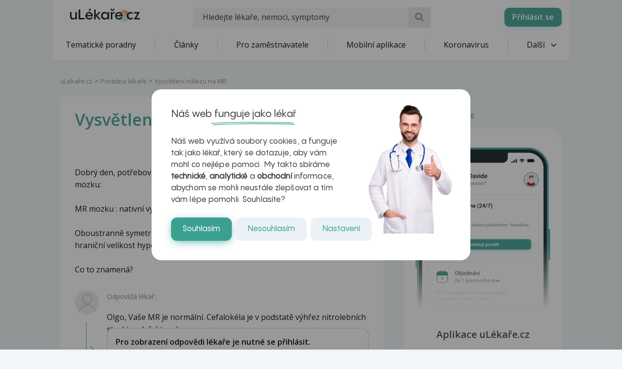

--- FILE ---
content_type: text/html; charset=UTF-8
request_url: https://www.ulekare.cz/poradna-lekare/vysvetleni-nalezu-na-mr-231319
body_size: 22703
content:
<!DOCTYPE html>
<html class="no-js">
<head>
  <meta charset="UTF-8"/>
  <meta name="viewport" content="width=device-width, initial-scale=1"/>
  <meta name="verify-v1" content="5rLmEa4BDsszWIJvNA44Oo6GS8UT4+Mnrggld8NWrNU="/>
  <meta name="msvalidate.01" content="AAF1D2FB1A1B5651EDB6ABEDC52AB036"/>
      <meta name="facebook-domain-verification" content="z8do2ugj0rqfi8yd9o9we3lsmaom54"/>
    <meta name="yandex-verification" content="6f3107021b5b43c2"/>
  <meta name="seznam-wmt" content="ZrZEHausoEyvzRJDclHHAPWrZKGGg4YJ"/>
  <meta name="devmed-state" content="ok"/>
  <link rel="icon" type="image/x-icon" href="https://www.ulekare.cz/bundles/ulekare/img/favicon/favicon-16.png?version=1764758329"/>
  <link rel="apple-touch-icon" href="https://www.ulekare.cz/bundles/ulekare/img/favicon/apple-touch-icon-57x57.png?version=1764758329"/>
  <link rel="apple-touch-icon" sizes="57x57" href="https://www.ulekare.cz/bundles/ulekare/img/favicon/apple-touch-icon-57x57.png?version=1764758329"/>
  <link rel="apple-touch-icon" sizes="72x72" href="https://www.ulekare.cz/bundles/ulekare/img/favicon/apple-touch-icon-72x72.png?version=1764758329"/>
  <link rel="apple-touch-icon" sizes="76x76" href="https://www.ulekare.cz/bundles/ulekare/img/favicon/apple-touch-icon-76x76.png?version=1764758329"/>
  <link rel="apple-touch-icon" sizes="114x114" href="https://www.ulekare.cz/bundles/ulekare/img/favicon/apple-touch-icon-114x114.png?version=1764758329"/>
  <link rel="apple-touch-icon" sizes="120x120" href="https://www.ulekare.cz/bundles/ulekare/img/favicon/apple-touch-icon-120x120.png?version=1764758329"/>
  <link rel="apple-touch-icon" sizes="144x144" href="https://www.ulekare.cz/bundles/ulekare/img/favicon/apple-touch-icon-144x144.png?version=1764758329"/>
  <link rel="apple-touch-icon" sizes="152x152" href="https://www.ulekare.cz/bundles/ulekare/img/favicon/apple-touch-icon-152x152.png?version=1764758329"/>
  <link rel="apple-touch-icon" sizes="180x180" href="https://www.ulekare.cz/bundles/ulekare/img/favicon/apple-touch-icon-180x180.png?version=1764758329"/>
  <link rel="preconnect" href="https://fonts.googleapis.com"/>
  <link rel="preconnect" href="https://fonts.gstatic.com" crossorigin/>
  <link href="https://fonts.googleapis.com/css2?family=Open+Sans:wght@400;600&family=Roboto:wght@400;500&family=Sen:wght@400..800&display=swap" rel="stylesheet"/>
  <link rel="stylesheet" href="https://cdnjs.cloudflare.com/ajax/libs/egjs-flicking/4.11.0/flicking-inline.css" crossorigin="anonymous"/>
  <link rel="stylesheet" href="https://naver.github.io/egjs-flicking-plugins/release/4.7.1/dist/pagination.min.css"/>
  <link rel="stylesheet" href="https://naver.github.io/egjs-flicking-plugins/release/4.7.1/dist/arrow.min.css"/>
  <link rel="stylesheet" type="text/css" href="https://www.ulekare.cz/bundles/ulekare/css/main.css?version=1764758330"/>
      <link rel="stylesheet" type="text/css" href="https://www.ulekare.cz/bundles/ulekare/css/audioplayer/main.css?version=1764758493"/>
            <link rel="canonical" href="https://www.ulekare.cz/poradna-lekare/vysvetleni-nalezu-na-mr-231319"/>
      
  <meta name="google-site-verification" content="98I49FpQEX9FLYXGf28fl_p_A8ayvtrOfkWMeHJx7rE" />
  <meta content="uLékaře.cz - vše o zdraví a nemoci" name="copyright">
  <meta content="MeDitorial.cz" name="author">
  			<title>Vysvětlen&iacute; n&aacute;lezu na MR | uLékaře.cz</title>
			<meta name="description" lang="cs" content="Dobrý den, potřebovala bych poradit s následujícím výsledkem vyšetření MR mozku:  

MR mozku : nativní vyšetření v protokolu T2-TSE ax+sag, FLAIR ax, T1-SE sag.

Oboustranně symetricky asi 1,5x1,0x0,5 cm velká cefalokele petrosního apexu, hraniční velikost hypofýzy ve smyslu plus, jinak nezjištěny patologické změny. 

Co to znamená?">
			<meta name="keywords" lang="cs" content="Mozek a nervy, Adenom hypofýzy">
			<meta property="og:type" content="website">
			<meta property="og:title" content="Vysvětlení nálezu na MR">
			<meta property="og:description" content="Dobrý den, potřebovala bych poradit s následujícím výsledkem vyšetření MR mozku:  

MR mozku : nativní vyšetření v protokolu T2-TSE ax+sag, FLAIR ax, T1-SE sag.

Oboustranně symetricky asi 1,5x1,0x0,5 cm velká cefalokele petrosního apexu, hraniční velikost hypofýzy ve smyslu plus, jinak nezjištěny patologické změny. 

Co to znamená?">
			<meta property="og:url" content="https://https://www.ulekare.cz/poradna-lekare/vysvetleni-nalezu-na-mr-231319">
			<meta property="og:image" content="https://https://www.ulekare.cz/bundles/ulekare/img/logo_200x200.png">
			<meta property="fb:app_id" content="318635298347768">
	
  <script>window.ulpageparams = JSON.parse('{"uri":"\/poradna-lekare\/vysvetleni-nalezu-na-mr-231319","banned":0,"content":{},"category":[],"label":[{"id":11168,"title":"Mozek a nervy","meditorId":13,"adsId":"label11168","adsTitle":"label-Mozek a nervy","virtualUrl":"\/virtual\/label\/mozek-a-nervy-11168","backwardCompatibility":false},{"id":11168,"title":"Mozek a nervy","meditorId":13,"adsId":"cn13","adsTitle":"cn-Mozek a nervy","virtualUrl":"\/v\/label\/mozek-a-nervy-11168","backwardCompatibility":true},{"id":5881,"title":"Adenom hypof\u00fdzy","meditorId":284,"adsId":"label5881","adsTitle":"label-Adenom hypof\u00fdzy","virtualUrl":"\/virtual\/label\/adenom-hypofyzy-5881","backwardCompatibility":false},{"id":5881,"title":"Adenom hypof\u00fdzy","meditorId":284,"adsId":"cn284","adsTitle":"cn-Adenom hypof\u00fdzy","virtualUrl":"\/v\/label\/adenom-hypofyzy-5881","backwardCompatibility":true}],"keywords":["mozek","nervy","adenom","hypofyzy"],"theme":[],"problems":[{"id":11168,"title":"Mozek a nervy","meditorId":13,"adsId":"problem11168","adsTitle":"problem-Mozek a nervy","virtualUrl":"\/virtual\/problem\/mozek-a-nervy-11168","backwardCompatibility":false},{"id":13,"title":"Mozek a nervy","meditorId":13,"adsId":"p13","adsTitle":"p-Mozek a nervy","virtualUrl":"\/v\/problem\/mozek-a-nervy-13","backwardCompatibility":true}]}');</script>  	<script async src="https://securepubads.g.doubleclick.net/tag/js/gpt.js"></script>
	<script>
		var windowWidth = (window.innerWidth || document.documentElement.clientWidth || document.getElementsByTagName('body')[0].clientWidth);
		var isMobile = windowWidth <= 788;

		window.googletag = window.googletag || {cmd: []};

				
		googletag.cmd.push(function() {
			var adUnitSlotName = '/21717619561/UL_branding';
			var adUnitId = 'div-gpt-ad-1705938554161-0';
			var adUnitWrapper = document.querySelector('[data-dfp-wrapper="' + adUnitId + '"]');
			var adUnitDimensions = (isMobile ? [] : [[2200, 1200]]);

			if (adUnitWrapper != null) {
				var adUnitWrapperWidth = adUnitWrapper.clientWidth;

				adUnitDimensions = adUnitDimensions.filter(function (dimensionPair) {
					if (dimensionPair === 'fluid' || adUnitWrapperWidth >= dimensionPair[0]) {
						return true;
					}

					return false;
				});

				if (adUnitDimensions.length === 0) {
					adUnitDimensions.push([0, 0]);
				}
			}

							if (windowWidth < 1400) {
					adUnitDimensions = [[0, 0]];
				}
			
			var slot = googletag.defineSlot(adUnitSlotName, adUnitDimensions, adUnitId).addService(googletag.pubads());

			var targeting = {"banned":0,"category":["problem11168","p13"],"url_id":"poradna-lekare\/vysvetleni-nalezu-na-mr-231319","type_id":"CONSULTATION-132514","keywords":["mozek","nervy","adenom","hypofyzy"],"locale":"cs"};
			var keys = Object.keys(targeting);

			for (var i = 0; i < keys.length; i++) {
				var key = keys[i];
				var value = targeting[key];
				slot.setTargeting(key, '' + value);
			}

			googletag.pubads().enableSingleRequest();
			googletag.enableServices();
		});
				
		googletag.cmd.push(function() {
			var adUnitSlotName = '/21717619561/UL_leaderboard';
			var adUnitId = 'div-gpt-ad-1705055256683-0';
			var adUnitWrapper = document.querySelector('[data-dfp-wrapper="' + adUnitId + '"]');
			var adUnitDimensions = (isMobile ? [] : [[970, 200], [970, 210], [970, 250]]);

			if (adUnitWrapper != null) {
				var adUnitWrapperWidth = adUnitWrapper.clientWidth;

				adUnitDimensions = adUnitDimensions.filter(function (dimensionPair) {
					if (dimensionPair === 'fluid' || adUnitWrapperWidth >= dimensionPair[0]) {
						return true;
					}

					return false;
				});

				if (adUnitDimensions.length === 0) {
					adUnitDimensions.push([0, 0]);
				}
			}

			
			var slot = googletag.defineSlot(adUnitSlotName, adUnitDimensions, adUnitId).addService(googletag.pubads());

			var targeting = {"banned":0,"category":["problem11168","p13"],"url_id":"poradna-lekare\/vysvetleni-nalezu-na-mr-231319","type_id":"CONSULTATION-132514","keywords":["mozek","nervy","adenom","hypofyzy"],"locale":"cs"};
			var keys = Object.keys(targeting);

			for (var i = 0; i < keys.length; i++) {
				var key = keys[i];
				var value = targeting[key];
				slot.setTargeting(key, '' + value);
			}

			googletag.pubads().enableSingleRequest();
			googletag.enableServices();
		});
				
		googletag.cmd.push(function() {
			var adUnitSlotName = '/21717619561/UL_leaderboard_mobile';
			var adUnitId = 'div-gpt-ad-1705947949100-0';
			var adUnitWrapper = document.querySelector('[data-dfp-wrapper="' + adUnitId + '"]');
			var adUnitDimensions = (isMobile ? [[300, 300], [390, 200], [500, 200], [600, 200]] : []);

			if (adUnitWrapper != null) {
				var adUnitWrapperWidth = adUnitWrapper.clientWidth;

				adUnitDimensions = adUnitDimensions.filter(function (dimensionPair) {
					if (dimensionPair === 'fluid' || adUnitWrapperWidth >= dimensionPair[0]) {
						return true;
					}

					return false;
				});

				if (adUnitDimensions.length === 0) {
					adUnitDimensions.push([0, 0]);
				}
			}

			
			var slot = googletag.defineSlot(adUnitSlotName, adUnitDimensions, adUnitId).addService(googletag.pubads());

			var targeting = {"banned":0,"category":["problem11168","p13"],"url_id":"poradna-lekare\/vysvetleni-nalezu-na-mr-231319","type_id":"CONSULTATION-132514","keywords":["mozek","nervy","adenom","hypofyzy"],"locale":"cs"};
			var keys = Object.keys(targeting);

			for (var i = 0; i < keys.length; i++) {
				var key = keys[i];
				var value = targeting[key];
				slot.setTargeting(key, '' + value);
			}

			googletag.pubads().enableSingleRequest();
			googletag.enableServices();
		});
				
		googletag.cmd.push(function() {
			var adUnitSlotName = '/21717619561/UL_searchlist';
			var adUnitId = 'div-gpt-ad-1705952201338-0';
			var adUnitWrapper = document.querySelector('[data-dfp-wrapper="' + adUnitId + '"]');
			var adUnitDimensions = (isMobile ? [[480, 820]] : []);

			if (adUnitWrapper != null) {
				var adUnitWrapperWidth = adUnitWrapper.clientWidth;

				adUnitDimensions = adUnitDimensions.filter(function (dimensionPair) {
					if (dimensionPair === 'fluid' || adUnitWrapperWidth >= dimensionPair[0]) {
						return true;
					}

					return false;
				});

				if (adUnitDimensions.length === 0) {
					adUnitDimensions.push([0, 0]);
				}
			}

			
			var slot = googletag.defineSlot(adUnitSlotName, adUnitDimensions, adUnitId).addService(googletag.pubads());

			var targeting = {"banned":0,"category":["problem11168","p13"],"url_id":"poradna-lekare\/vysvetleni-nalezu-na-mr-231319","type_id":"CONSULTATION-132514","keywords":["mozek","nervy","adenom","hypofyzy"],"locale":"cs"};
			var keys = Object.keys(targeting);

			for (var i = 0; i < keys.length; i++) {
				var key = keys[i];
				var value = targeting[key];
				slot.setTargeting(key, '' + value);
			}

			googletag.pubads().enableSingleRequest();
			googletag.enableServices();
		});
				
		googletag.cmd.push(function() {
			var adUnitSlotName = '/21717619561/UL_sharebox';
			var adUnitId = 'div-gpt-ad-1705055594039-0';
			var adUnitWrapper = document.querySelector('[data-dfp-wrapper="' + adUnitId + '"]');
			var adUnitDimensions = (isMobile ? [[300, 300]] : [[200, 200]]);

			if (adUnitWrapper != null) {
				var adUnitWrapperWidth = adUnitWrapper.clientWidth;

				adUnitDimensions = adUnitDimensions.filter(function (dimensionPair) {
					if (dimensionPair === 'fluid' || adUnitWrapperWidth >= dimensionPair[0]) {
						return true;
					}

					return false;
				});

				if (adUnitDimensions.length === 0) {
					adUnitDimensions.push([0, 0]);
				}
			}

			
			var slot = googletag.defineSlot(adUnitSlotName, adUnitDimensions, adUnitId).addService(googletag.pubads());

			var targeting = {"banned":0,"category":["problem11168","p13"],"url_id":"poradna-lekare\/vysvetleni-nalezu-na-mr-231319","type_id":"CONSULTATION-132514","keywords":["mozek","nervy","adenom","hypofyzy"],"locale":"cs"};
			var keys = Object.keys(targeting);

			for (var i = 0; i < keys.length; i++) {
				var key = keys[i];
				var value = targeting[key];
				slot.setTargeting(key, '' + value);
			}

			googletag.pubads().enableSingleRequest();
			googletag.enableServices();
		});
				
		googletag.cmd.push(function() {
			var adUnitSlotName = '/21717619561/UL_big_rectangle';
			var adUnitId = 'div-gpt-ad-1705055694390-0';
			var adUnitWrapper = document.querySelector('[data-dfp-wrapper="' + adUnitId + '"]');
			var adUnitDimensions = (isMobile ? [[300, 300]] : [[480, 300]]);

			if (adUnitWrapper != null) {
				var adUnitWrapperWidth = adUnitWrapper.clientWidth;

				adUnitDimensions = adUnitDimensions.filter(function (dimensionPair) {
					if (dimensionPair === 'fluid' || adUnitWrapperWidth >= dimensionPair[0]) {
						return true;
					}

					return false;
				});

				if (adUnitDimensions.length === 0) {
					adUnitDimensions.push([0, 0]);
				}
			}

			
			var slot = googletag.defineSlot(adUnitSlotName, adUnitDimensions, adUnitId).addService(googletag.pubads());

			var targeting = {"banned":0,"category":["problem11168","p13"],"url_id":"poradna-lekare\/vysvetleni-nalezu-na-mr-231319","type_id":"CONSULTATION-132514","keywords":["mozek","nervy","adenom","hypofyzy"],"locale":"cs"};
			var keys = Object.keys(targeting);

			for (var i = 0; i < keys.length; i++) {
				var key = keys[i];
				var value = targeting[key];
				slot.setTargeting(key, '' + value);
			}

			googletag.pubads().enableSingleRequest();
			googletag.enableServices();
		});
				
		googletag.cmd.push(function() {
			var adUnitSlotName = '/21717619561/UL_article_bottom_mobile';
			var adUnitId = 'div-gpt-ad-1705055797925-0';
			var adUnitWrapper = document.querySelector('[data-dfp-wrapper="' + adUnitId + '"]');
			var adUnitDimensions = (isMobile ? [[300, 300]] : []);

			if (adUnitWrapper != null) {
				var adUnitWrapperWidth = adUnitWrapper.clientWidth;

				adUnitDimensions = adUnitDimensions.filter(function (dimensionPair) {
					if (dimensionPair === 'fluid' || adUnitWrapperWidth >= dimensionPair[0]) {
						return true;
					}

					return false;
				});

				if (adUnitDimensions.length === 0) {
					adUnitDimensions.push([0, 0]);
				}
			}

			
			var slot = googletag.defineSlot(adUnitSlotName, adUnitDimensions, adUnitId).addService(googletag.pubads());

			var targeting = {"banned":0,"category":["problem11168","p13"],"url_id":"poradna-lekare\/vysvetleni-nalezu-na-mr-231319","type_id":"CONSULTATION-132514","keywords":["mozek","nervy","adenom","hypofyzy"],"locale":"cs"};
			var keys = Object.keys(targeting);

			for (var i = 0; i < keys.length; i++) {
				var key = keys[i];
				var value = targeting[key];
				slot.setTargeting(key, '' + value);
			}

			googletag.pubads().enableSingleRequest();
			googletag.enableServices();
		});
				
		googletag.cmd.push(function() {
			var adUnitSlotName = '/21717619561/UL_square';
			var adUnitId = 'div-gpt-ad-1705055421840-0';
			var adUnitWrapper = document.querySelector('[data-dfp-wrapper="' + adUnitId + '"]');
			var adUnitDimensions = (isMobile ? [] : [[300, 300], [300, 600]]);

			if (adUnitWrapper != null) {
				var adUnitWrapperWidth = adUnitWrapper.clientWidth;

				adUnitDimensions = adUnitDimensions.filter(function (dimensionPair) {
					if (dimensionPair === 'fluid' || adUnitWrapperWidth >= dimensionPair[0]) {
						return true;
					}

					return false;
				});

				if (adUnitDimensions.length === 0) {
					adUnitDimensions.push([0, 0]);
				}
			}

			
			var slot = googletag.defineSlot(adUnitSlotName, adUnitDimensions, adUnitId).addService(googletag.pubads());

			var targeting = {"banned":0,"category":["problem11168","p13"],"url_id":"poradna-lekare\/vysvetleni-nalezu-na-mr-231319","type_id":"CONSULTATION-132514","keywords":["mozek","nervy","adenom","hypofyzy"],"locale":"cs"};
			var keys = Object.keys(targeting);

			for (var i = 0; i < keys.length; i++) {
				var key = keys[i];
				var value = targeting[key];
				slot.setTargeting(key, '' + value);
			}

			googletag.pubads().enableSingleRequest();
			googletag.enableServices();
		});
				
		googletag.cmd.push(function() {
			var adUnitSlotName = '/21717619561/UL_square_top';
			var adUnitId = 'div-gpt-ad-1705055508493-0';
			var adUnitWrapper = document.querySelector('[data-dfp-wrapper="' + adUnitId + '"]');
			var adUnitDimensions = (isMobile ? [] : [[300, 300], [300, 600]]);

			if (adUnitWrapper != null) {
				var adUnitWrapperWidth = adUnitWrapper.clientWidth;

				adUnitDimensions = adUnitDimensions.filter(function (dimensionPair) {
					if (dimensionPair === 'fluid' || adUnitWrapperWidth >= dimensionPair[0]) {
						return true;
					}

					return false;
				});

				if (adUnitDimensions.length === 0) {
					adUnitDimensions.push([0, 0]);
				}
			}

			
			var slot = googletag.defineSlot(adUnitSlotName, adUnitDimensions, adUnitId).addService(googletag.pubads());

			var targeting = {"banned":0,"category":["problem11168","p13"],"url_id":"poradna-lekare\/vysvetleni-nalezu-na-mr-231319","type_id":"CONSULTATION-132514","keywords":["mozek","nervy","adenom","hypofyzy"],"locale":"cs"};
			var keys = Object.keys(targeting);

			for (var i = 0; i < keys.length; i++) {
				var key = keys[i];
				var value = targeting[key];
				slot.setTargeting(key, '' + value);
			}

			googletag.pubads().enableSingleRequest();
			googletag.enableServices();
		});
				
		googletag.cmd.push(function() {
			var adUnitSlotName = '/21717619561/UL_promobox_bottom';
			var adUnitId = 'div-gpt-ad-1705945830982-0';
			var adUnitWrapper = document.querySelector('[data-dfp-wrapper="' + adUnitId + '"]');
			var adUnitDimensions = (isMobile ? [[390, 200], [500, 200], [600, 200], [300, 200], [300, 300]] : []);

			if (adUnitWrapper != null) {
				var adUnitWrapperWidth = adUnitWrapper.clientWidth;

				adUnitDimensions = adUnitDimensions.filter(function (dimensionPair) {
					if (dimensionPair === 'fluid' || adUnitWrapperWidth >= dimensionPair[0]) {
						return true;
					}

					return false;
				});

				if (adUnitDimensions.length === 0) {
					adUnitDimensions.push([0, 0]);
				}
			}

			
			var slot = googletag.defineSlot(adUnitSlotName, adUnitDimensions, adUnitId).addService(googletag.pubads());

			var targeting = {"banned":0,"category":["problem11168","p13"],"url_id":"poradna-lekare\/vysvetleni-nalezu-na-mr-231319","type_id":"CONSULTATION-132514","keywords":["mozek","nervy","adenom","hypofyzy"],"locale":"cs"};
			var keys = Object.keys(targeting);

			for (var i = 0; i < keys.length; i++) {
				var key = keys[i];
				var value = targeting[key];
				slot.setTargeting(key, '' + value);
			}

			googletag.pubads().enableSingleRequest();
			googletag.enableServices();
		});
				
		googletag.cmd.push(function() {
			var adUnitSlotName = '/21717619561/UL_board_bottom';
			var adUnitId = 'div-gpt-ad-1705951279676-0';
			var adUnitWrapper = document.querySelector('[data-dfp-wrapper="' + adUnitId + '"]');
			var adUnitDimensions = (isMobile ? [[300, 300]] : [[970, 200], [970, 210], [970, 250], [300, 300]]);

			if (adUnitWrapper != null) {
				var adUnitWrapperWidth = adUnitWrapper.clientWidth;

				adUnitDimensions = adUnitDimensions.filter(function (dimensionPair) {
					if (dimensionPair === 'fluid' || adUnitWrapperWidth >= dimensionPair[0]) {
						return true;
					}

					return false;
				});

				if (adUnitDimensions.length === 0) {
					adUnitDimensions.push([0, 0]);
				}
			}

			
			var slot = googletag.defineSlot(adUnitSlotName, adUnitDimensions, adUnitId).addService(googletag.pubads());

			var targeting = {"banned":0,"category":["problem11168","p13"],"url_id":"poradna-lekare\/vysvetleni-nalezu-na-mr-231319","type_id":"CONSULTATION-132514","keywords":["mozek","nervy","adenom","hypofyzy"],"locale":"cs"};
			var keys = Object.keys(targeting);

			for (var i = 0; i < keys.length; i++) {
				var key = keys[i];
				var value = targeting[key];
				slot.setTargeting(key, '' + value);
			}

			googletag.pubads().enableSingleRequest();
			googletag.enableServices();
		});
		
		googletag.cmd.push(function() {
			googletag
				.pubads()
				.addEventListener('slotRenderEnded', function(event) {
					var adUnitId = event.slot.getSlotElementId();

					if (!event.isEmpty) {
						document.getElementById(adUnitId).style.display = null;
						document.getElementById(adUnitId).setAttribute('data-banner', '1');

						document.querySelectorAll('[data-dfp-id=' + adUnitId + ']').forEach(function(element) {
							element.style.display = null;
						});
					} else {
						document.getElementById(adUnitId).setAttribute('data-banner', '0');
					}
				});
		});
	</script>
  <script data-ad-client="ca-pub-9351958709261256" async src="https://pagead2.googlesyndication.com/pagead/js/adsbygoogle.js"></script>

    <meta name="google-site-verification" content="-EWezeD6poGwmSPQ7Cc3VEFxL1dkbc9Qfm-7meXOT1s" />
</head>
<body>
<script type="text/javascript">
  document.documentElement.className = document.documentElement.className.replace('no-js', 'js')
  document.addEventListener('DOMContentLoaded', function () {
    window.UlAnalytics.process("https://poradna.ulekare.cz", "d3549a25944ae81c8cfc287b69ebb5d1")
    window.CookiePolicy.getCookieDocument("https://poradna.ulekare.cz", "d3549a25944ae81c8cfc287b69ebb5d1")
  })
</script>
	


	<!-- /21717619561/UL_branding -->
	<div
		class="ad ad-branding"
		data-dfp-id="div-gpt-ad-1705938554161-0"
		style="display:none;"
	>
		<div class="ad-branding__wrapper">
			<div id="div-gpt-ad-1705938554161-0" class="ad-branding__banner">
				<script>
					googletag.cmd.push(function() {
						googletag.display('div-gpt-ad-1705938554161-0');
					});
				</script>
			</div>
		</div>
	</div>

    <input type="checkbox" class="hidden" id="check-open-menu" />
<header id="js-header" class="o-header">
	

	<div class="o-header__must-have">
		<div class="container">
			<div class="o-header__must-have__i">
				<!-- /21717619561/UL_leaderboard -->
				<div data-dfp-wrapper="div-gpt-ad-1705055256683-0">
					<div
						class="
							ad
							ad-leaderboard
							bottom-gap2
						"
						data-dfp-id="div-gpt-ad-1705055256683-0"
						style="display:none;"
					>
						<div class="ad-notice">Inzerce</div>
						<div id="pending-div-gpt-ad-1705055256683-0">
							<script>
								var brandingAdUnitId = 'div-gpt-ad-1705938554161-0';

								var interval = setInterval(function () {
									if (
										document.getElementById(brandingAdUnitId).getAttribute('data-banner') !== null
									) {
										clearInterval(interval);

										if (
											document.getElementById(brandingAdUnitId).getAttribute('data-banner') === '0'
										) {
											document.getElementById('pending-div-gpt-ad-1705055256683-0').setAttribute('id', 'div-gpt-ad-1705055256683-0');

											googletag.cmd.push(function() {
												googletag.display('div-gpt-ad-1705055256683-0');
											});
										}
									}
								}, 250);
							</script>
						</div>
					</div>
				</div>
			</div>
		</div>
	</div>

	<div class="o-header__container container">
		<a href="/" class="m-logo o-header__logo" title="uLékaře.cz">
			<span class="hide-text">uLékaře.cz</span>
		</a>
		
<input type="checkbox" class="hidden" id="check-open-search" />
<form method="get" action="/vyhledavani-u-lekare" class="o-header__search m-search-form">
	    
            		<input type="text" id="search" name="search" required="required" class="m-search-form__input form-control" placeholder="Hledejte lékaře, nemoci, symptomy" />
    

    
	<button type="submit" class="m-search-form__btn ul-search" title="Vyhledat"></button>
</form>

		<div class="o-header__slide-wrap">
			<label for="check-open-menu" class="o-header__close-menu ul-cancel"></label>
  <a href="https://app.ulekare.cz/login" class="o-header__partner-navigation">
    <div>Přihlásit se</div>
  </a>
																		<nav class="o-header__nav m-nav">
			<ul class="m-nav__list">
																																															<li class="m-nav__item">
		<a class="m-nav__link"
		   href="/tematicke-poradny"
		   data-tracking-event-action-type="Klik na tlačítko"
		   data-tracking-button-type="Klik na menu"
		   data-tracking-button-name="Klik na Tematické poradny">
				Tematické poradny

		</a>
	</li>
					
	
						<li class="m-nav__sep"></li>
																																																				<li class="m-nav__item">
		<a class="m-nav__link"
		   href="/clanek"
		   data-tracking-event-action-type="Klik na tlačítko"
		   data-tracking-button-type="Klik na menu"
		   data-tracking-button-name="Klik na Články">
				Články

		</a>
	</li>
					
	
						<li class="m-nav__sep"></li>
																																																				<li class="m-nav__item">
		<a class="m-nav__link"
		   href="/pro-firmy-new"
		   data-tracking-event-action-type="Klik na tlačítko"
		   data-tracking-button-type="Klik na menu"
		   data-tracking-button-name="Klik na Pro zaměstnavatele">
				Pro zaměstnavatele

		</a>
	</li>
					
	
						<li class="m-nav__sep"></li>
																																																				<li class="m-nav__item">
		<a class="m-nav__link"
		   href="/mobilni-aplikace"
		   data-tracking-event-action-type="Klik na tlačítko"
		   data-tracking-button-type="Klik na menu"
		   data-tracking-button-name="Klik na Mobilní aplikace">
				Mobilní aplikace

		</a>
	</li>
					
	
						<li class="m-nav__sep"></li>
																																																				<li class="m-nav__item">
		<a class="m-nav__link"
		   href="/covid-19-co-byste-meli-vedet"
		   data-tracking-event-action-type="Klik na tlačítko"
		   data-tracking-button-type="Klik na menu"
		   data-tracking-button-name="Klik na Koronavirus">
				Koronavirus

		</a>
	</li>
					
	
						<li class="m-nav__sep"></li>
																																																																																														<li class="m-nav__item m-nav__item--open-sub">
					<a href="#" class="m-nav__link m-nav__link--ico-r hidden-xs">
						Další <i class="m-nav__link__arrow ul-down-open"></i>
					</a>
					<ul class="m-nav__sub">
																																																																																																																														<li class="m-nav__sub__i">
		<a class="m-nav__sub__link"
		   href="/poradna-lekare"
		   data-tracking-event-action-type="Klik na tlačítko"
		   data-tracking-button-type="Klik na menu"
		   data-tracking-button-name="Klik na Odpovědi lékařů">
				Odpovědi lékařů

		</a>
	</li>
					
	
																																																																				<li class="m-nav__sub__i">
		<a class="m-nav__sub__link"
		   href="/temata"
		   data-tracking-event-action-type="Klik na tlačítko"
		   data-tracking-button-type="Klik na menu"
		   data-tracking-button-name="Klik na Aktuální témata">
				Aktuální témata

		</a>
	</li>
					
	
																																																																				<li class="m-nav__sub__i">
		<a class="m-nav__sub__link"
		   href="/nemoci-vysetreni"
		   data-tracking-event-action-type="Klik na tlačítko"
		   data-tracking-button-type="Klik na menu"
		   data-tracking-button-name="Klik na Nemoci">
				Nemoci

		</a>
	</li>
					
	
																																																																				<li class="m-nav__sub__i">
		<a class="m-nav__sub__link"
		   href="/domaci-lekar"
		   data-tracking-event-action-type="Klik na tlačítko"
		   data-tracking-button-type="Klik na menu"
		   data-tracking-button-name="Klik na Sebediagnostika">
				Sebediagnostika

		</a>
	</li>
					
	
																																																																				<li class="m-nav__sub__i">
		<a class="m-nav__sub__link"
		   href="/prvni-pomoc"
		   data-tracking-event-action-type="Klik na tlačítko"
		   data-tracking-button-type="Klik na menu"
		   data-tracking-button-name="Klik na První pomoc">
				První pomoc

		</a>
	</li>
					
	
																																																																				<li class="m-nav__sub__i">
		<a class="m-nav__sub__link"
		   href="/nemocnice-vyhledavani"
		   data-tracking-event-action-type="Klik na tlačítko"
		   data-tracking-button-type="Klik na menu"
		   data-tracking-button-name="Klik na Nemocnice">
				Nemocnice

		</a>
	</li>
					
	
																																																																				<li class="m-nav__sub__i">
		<a class="m-nav__sub__link"
		   href="/leky-vyhledavani"
		   data-tracking-event-action-type="Klik na tlačítko"
		   data-tracking-button-type="Klik na menu"
		   data-tracking-button-name="Klik na Léky">
				Léky

		</a>
	</li>
					
	
																																																																				<li class="m-nav__sub__i">
		<a class="m-nav__sub__link"
		   href="/kalkulacky-vyhledavani"
		   data-tracking-event-action-type="Klik na tlačítko"
		   data-tracking-button-type="Klik na menu"
		   data-tracking-button-name="Klik na Kalkulačky">
				Kalkulačky

		</a>
	</li>
					
	
																																																																				<li class="m-nav__sub__i">
		<a class="m-nav__sub__link"
		   href="/audio-vyhledavani"
		   data-tracking-event-action-type="Klik na tlačítko"
		   data-tracking-button-type="Klik na menu"
		   data-tracking-button-name="Klik na Audio">
				Audio

		</a>
	</li>
					
	
																		</ul>
				</li>
			</ul>
		</nav>
					
					</div>
		<div class="o-header__mob-control">
			<label for="check-open-search" class="o-header__mob-control__search ul-search"></label>
			<label for="check-open-menu" class="o-header__hamburger">
				Menu <i class="o-header__hamburger__ico ul-menu"></i>
			</label>
		</div>
	</div>
	<label for="check-open-menu" class="o-header__overlay"></label>
</header>
<div class="o-header---ghost o-header---ghost--higher"></div> <!-- TODO: o-header---ghost--higher only for banner -->
<div id="login" class="o-popup mfp-hide">
	<span class="o-popup__title">Přihlásit se</span>
	<a href="/connect/facebook" class="o-popup__fb m-fb">
		<i class="m-fb__ico ul-facebook"></i>
		Přihlásit se přes Facebook
	</a>
	<div class="o-popup__form o-base-form">
		<form action="/login/check" method="post" class="form-horizontal">
			<label for="user" class="o-base-form__label">E-mail</label>
			<input type="text" class="m-input1 o-base-form__input" id="user" name="_username">
			<label for="password" class="o-base-form__label">Heslo</label>
			<input type="password" class="m-input1 o-base-form__input" id="password" name="_password" autocomplete="off">
			<input type="hidden" name="_csrf_token" value="mKedmxFKvG9UVSqLQsN9RNIIZ8ti5SAgiaC61kSyAyM">
			<div class="text-center">
				<button type="submit" class="o-base-form__btn m-btn">Přihlásit se</button>
				<br>
				<a class="o-base-form__helper-link js-open-popup" href="#forgotten">Zapomenuté heslo</a>
			</div>
		</form>
	</div>
	<p class="o-popup__reg">
		Nemáte účet? <a href="#registration" class="js-open-popup">Registrujte se</a>
	</p>
</div>

	<div id="registration" class="o-popup o-popup--big mfp-hide">
		<!-- TODO -->
		<span class="o-popup__title">Vytvořit nový účet uLékaře.cz</span>
		<p class="o-popup__perex">
			Připojte se do komunity uLékaře.cz a získejte přístup k historii všech svých dotazů a odpovědí.<br>
			Již máte účet?
			<a href="#login" class="js-open-popup nowrap">
				<strong>Přihlaste se zde</strong>
			</a>
		</p>
		<div class="row">
			<div class="col-sm-4 o-popup__left">
				<p class="o-popup__left__text">Máte Facebook? Ušetřete si čas a jednoduše se přihlaste skrz něj.</p>
				<a href="/connect/facebook" class="o-popup__fb m-fb">
					<i class="m-fb__ico ul-facebook"></i>
					Přihlásit se přes Facebook
				</a>
			</div>
			<div class="col-sm-7 col-sm-offset-1">
				<div class="o-popup__r-form o-base-form">
					
<form name="user_register" method="post" action="/registrace/kontrola" novalidate="novalidate">

<div class="row o-base-form__g-row">
	<div class="col-xs-6">
		<label class="o-base-form__label" for="user_register_firstName">Jméno *</label>    
            		<input type="text" id="user_register_firstName" name="user_register[firstName]" required="required" class="m-input1 o-base-form__input form-control" />
    

    
	</div>
	<div class="col-xs-6">
		<label class="o-base-form__label o-base-form__label--xxs-gap-top" for="user_register_lastName">Příjmení *</label>    
            		<input type="text" id="user_register_lastName" name="user_register[lastName]" required="required" class="m-input1 o-base-form__input form-control" />
    

    
	</div>
</div>

<label class="o-base-form__label" for="user_register_email">E-mail *</label>    
            		<input type="text" id="user_register_email" name="user_register[email]" required="required" class="m-input1 o-base-form__input form-control" />
    

    

	<label class="o-base-form__label" for="user_register_password_first">Heslo *</label>    
            		<input type="password" id="user_register_password_first" name="user_register[password][first]" required="required" class="m-input1 o-base-form__input form-control" autocomplete="off" />
    


	<label class="o-base-form__label" for="user_register_password_second">Potvrzení hesla *</label>    
            		<input type="password" id="user_register_password_second" name="user_register[password][second]" required="required" class="m-input1 o-base-form__input form-control" autocomplete="off" />
    

<div class="row o-base-form__g-row">
	<div class="col-xs-6">
		<label class="o-base-form__label" for="user_register_gender">Pohlaví *</label><div class="m-input1 m-input1--select o-base-form__input">
		<select id="user_register_gender" name="user_register[gender]" class="m-input1 o-base-form__input"><option value="female">Žena</option><option value="male">Muž</option></select>
	</div>
	</div>
	<div class="col-xs-6">
		<label class="o-base-form__label" for="user_register_birthYear">Rok narození pacienta </label>    
            		<input type="text" id="user_register_birthYear" name="user_register[birthYear]" min="1900" max="2026" maxlength="4" class="m-input1 o-base-form__input form-control" />
    

    
	</div>
</div>

    
            		<input type="hidden" id="user_register_checkError" name="user_register[checkError]" class=" form-control" />
    


<div class="bottom-gap o-big-form__i top-gap4">
	<input type="checkbox" id="user_register_personalDataAgreement" name="user_register[personalDataAgreement]" required="required" class="m-input2__val js-input-toggle hidden" value="1">
	<label class="o-base-form__check2 m-check ul-ok" for="user_register_personalDataAgreement">Souhlasím se <a href="/zpracovani-osobnich-udaju" target="_blank">zpracováním osobních údajů</a> *</label>
	
</div>
<div class="bottom-gap o-big-form__i top-gap4">
	<input type="checkbox" id="user_register_newsletterAgreement" name="user_register[newsletterAgreement]" class="m-input2__val js-input-toggle hidden" value="1">
	<label class="o-base-form__check2 m-check ul-ok" for="user_register_newsletterAgreement">Souhlasím se zasíláním <a href="/souhlas-se-zasilanim-informacnich-emailu" target="_blank">Zpravodaje uLékaře.cz</a> </label>
	
</div>

<p class="hidden" id="formRegisterCheckMessage"><small>Pokud se chcete zaregistrovat, je nutné zaškrtnout souhlas se zprácováním osobních údajů. Bez toho nelze registraci dokončit.</small></p>

<div>
	<button type="submit" id="user_register_submit" name="user_register[submit]" class="o-base-form__btn o-base-form__btn--m-t-2 m-btn">Registrujte se</button>
</div>

    
            		<input type="hidden" id="user_register__token" name="user_register[_token]" class=" form-control" value="ELQw249c_kE0meL_f4t9Ii1bWF-z6tawwI84KqCdS-k" />
    
</form>



				</div>
			</div>
		</div>
	</div>
	<div id="forgotten" class="o-popup mfp-hide">
		<span class="o-popup__title">Zapomenuté heslo</span>
		<div class="o-popup__form o-base-form">
			<p>Zadejte e-mailovou adresu se kterou jste vytvářel(a) účet, budou Vám na ni zaslány informace k nastavení nového hesla.</p>
			
<form method="post" action="/zapomenute-heslo/kontrola">

        <div class="form-group" id="sonata-ba-field-container-email">
        
        
        
        
                    <label class="o-base-form__label control-label required" for="email">
            E-mail        </label>
        
        
        
        <div class="sonata-ba-field">
                
            		<input type="email" id="email" name="email" required="required" class="m-input1 o-base-form__input form-control" />
    
 
            
                    </div>
    </div>

<div class="text-center">
<div><button type="submit" id="submit" name="submit" class="o-base-form__btn o-base-form__btn--m-t-2 m-btn">Zaslat pokyny pro nastavení hesla</button></div>
</div>
    
            		<input type="hidden" id="_token" name="_token" class=" form-control" value="qvx8Mzw5qUwm8H31aI044jqud6CtxkTxqnC3Qj5X8hw" />
    
</form>

		</div>
		<p class="o-popup__reg">
			Chcete se přihlásit?
			<a href="#login" class="js-open-popup nowrap">
				<strong>Přihlaste se zde</strong>
			</a>
			<br>
			Nemáte účet?
			<a href="#registration" class="js-open-popup">
				Registrujte se
			</a>
		</p>
	</div>
  												<main>
		<div class="m-body-container container">
						  					<div class="m-breadcrumb m-breadcrumb">
			<a href="/" class="m-breadcrumb__i">uLékaře.cz</a>
			    								<span class="m-breadcrumb__sep"></span>
	<a class="m-breadcrumb__i" href="/poradna-lekare">	Poradna lékaře
</a>
					
	
    								<span class="m-breadcrumb__sep"></span>
	<a class="m-breadcrumb__i" href="/poradna-lekare/vysvetleni-nalezu-na-mr-231319">	Vysvětlení nálezu na MR
</a>
					
	

		</div>
	

			<div class="m-2-coll">
				<div class="m-2-coll__content">
											

	<!-- /21717619561/UL_leaderboard_mobile -->
	<div data-dfp-wrapper="div-gpt-ad-1705947949100-0">
		<div
			class="
				ad
				ad-leaderboard_mobile
				
			"
			data-dfp-id="div-gpt-ad-1705947949100-0"
			style="display:none;"
		>
			<div class="ad-notice">Inzerce</div>
			<div id="div-gpt-ad-1705947949100-0">
				<script>
					googletag.cmd.push(function() {
						googletag.display('div-gpt-ad-1705947949100-0');
					});
				</script>
			</div>
		</div>
	</div>

										  

	<!-- /21717619561/UL_searchlist -->
	<div
		class="ad ad-searchlist"
		data-dfp-id="div-gpt-ad-1705952201338-0"
		style="display:none;"
	>
		<div class="ad-searchlist__wrapper">
			<div class="ad-notice">Inzerce</div>
			<div id="div-gpt-ad-1705952201338-0" class="ad-searchlist__banner">
				<script>
					googletag.cmd.push(function() {
						googletag.display('div-gpt-ad-1705952201338-0');
					});
				</script>
			</div>
		</div>
	</div>

  <div class="fenix_content">
    <article class="o-article-det">
      <h1 class="o-article-det__title">Vysvětlení nálezu na MR</h1>
      <div class="o-article-det__meta o-meta">
                                      <span class="o-meta__tag m-tag">Mozek a nervy</span>
                    <span class="o-meta__val">Olga</span>
          <span class="o-meta__sep"></span>
                <span class="o-meta__val">
					            10.4.2017
          				</span>
              </div>
      <div
        class="m-wswg word-wrap o-question__text">
        <p>Dobrý den, potřebovala bych poradit s následujícím výsledkem vyšetření MR mozku:  <br />
<br />
MR mozku : nativní vyšetření v protokolu T2-TSE ax+sag, FLAIR ax, T1-SE sag.<br />
<br />
Oboustranně symetricky asi 1,5x1,0x0,5 cm velká cefalokele petrosního apexu, hraniční velikost hypofýzy ve smyslu plus, jinak nezjištěny patologické změny. <br />
<br />
Co to znamená?</p>
                                              <div class="top-gap2">
              <div class="o-answer">
                <div class="o-answer__avatar">
                                      <img src="https://www.ulekare.cz/bundles/ulekare/img/avatar-placeholder.png?version=1764758329"
                         alt="avatar-placeholder">
                                  </div>
                <div class="o-answer__arrow"></div>
                <span class="o-answer__title">Odpovídá lékař:</span>
                <h3 class="o-answer__name">
                                  </h3>
                                                <p class="o-answer__text">
                                      Olgo, Vaše MR je normální. Cefalokéla je v podstatě výhřez nitrolebních struktur defektem le...<div class="content-locked-container"><div class="content-locked"><div class="title">Pro zobrazení odpovědi lékaře je nutné se přihlásit.</div><div class="perex">Přihlášení/registrace je zdarma a zabere průměrně 2 minuty.</div><div class="buttons"><a href="https://app.ulekare.cz/web-login?sard=eyJxdWVyeSI6eyJpZCI6MTMyNTE0fSwicGFyYW1zIjp7InR5cGUiOiJjb25zdWx0YXRpb25zIn0sInBhZ2UiOiJwcm9maWxlRXhwbG9yZURldGFpbCJ9" class="login">Přihlásit se</a><a class="registration" href="https://app.ulekare.cz/registrace?sard=eyJxdWVyeSI6eyJpZCI6MTMyNTE0fSwicGFyYW1zIjp7InR5cGUiOiJjb25zdWx0YXRpb25zIn0sInBhZ2UiOiJwcm9maWxlRXhwbG9yZURldGFpbCJ9&registrationSource=web_locked_answer">Zaregistrovat</a></div></div></div>
                                  </p>
              </div>
            </div>
                        </div>
          </article>
                  <article class="o-article-det">
        <aside class="o-article-det__aside">
      <div class="clearbreak"></div>
  
  <div class="o-article-det__row row">
    <div class="col-xxs-12 col-lg-12">
      <div class="o-article-det__actions">
        
      </div>
    </div>
        <div class="col-xxs-12 col-lg-6">
                </div>
    <div class="col-xxs-12 col-lg-6 text-center">
      

	<!-- /21717619561/UL_sharebox -->
	<div data-dfp-wrapper="div-gpt-ad-1705055594039-0">
		<div
			class="
				ad
				ad-sharebox
				
			"
			data-dfp-id="div-gpt-ad-1705055594039-0"
			style="display:none;"
		>
			<div class="ad-notice">Inzerce</div>
			<div id="div-gpt-ad-1705055594039-0">
				<script>
					googletag.cmd.push(function() {
						googletag.display('div-gpt-ad-1705055594039-0');
					});
				</script>
			</div>
		</div>
	</div>

    </div>
  </div>
  <div class="row">
        <div class="o-article-kz-banner__container">
  <h2 class="o-article-kz-banner__title">
    Dočteno? Pomůžeme vám <br />ještě o kus víc.
  </h2>
  <ul class="o-article-kz-banner__list">
    <li class="o-article-kz-banner__list__item">
      <img src="/bundles/ulekare/img/ico-chat.svg" alt="" />
      <span>Lékaři všech specializací čekají na váš dotaz.</span>
    </li>
    <li class="o-article-kz-banner__list__item">
      <img src="/bundles/ulekare/img/ico-shield.svg" alt="" class="ico-desktop" />
      <img src="/bundles/ulekare/img/calendar/21.svg" alt="" class="ico-mobile" />
      <span>Naplánujte si prevenci s chytrým kalendářem.</span>
    </li>
    <li class="o-article-kz-banner__list__item">
      <img src="/bundles/ulekare/img/ico-news.svg" alt="" class="ico-desktop" />
      <img src="/bundles/ulekare/img/ico-shield.svg" alt="" class="ico-mobile" />
      <span>Objevujte praktické a ověřené tipy od lékařů.</span>
    </li>
  </ul>
  <div class="o-article-kz-banner__buttons">
                            <a
        href="https://app.ulekare.cz/registrace?registrationSource=web_direct_button&utm_source=clanky&amp;utm_medium=bannery&amp;utm_campaign=clanky_na_starem_webu&amp;utm_term=docteno&amp;utm_content=docteno"
        title="Zaregistrovat se zdarma"
        class="o-article-kz-banner__btn kz-button kz-button--primary"
        data-tracking-event-action-type="Klik na tlačítko"
        data-tracking-button-type="Tlačítko na homepage"
        data-tracking-button-name="Zaregistrovat se zdarma"
        id="article-kz-banner-registration"
      >
        Zaregistrovat se zdarma
      </a>
      <a
        href="https://app.ulekare.cz/login?utm_source=clanky&amp;utm_medium=bannery&amp;utm_campaign=clanky_na_starem_webu&amp;utm_term=docteno&amp;utm_content=docteno"
        title="Přihlásit se"
        class="o-article-kz-banner__btn kz-button kz-button--tetrary"
        data-tracking-event-action-type="Klik na tlačítko"
        data-tracking-button-type="Tlačítko na homepage"
        data-tracking-button-name="Přihlásit se"
        id="article-kz-banner-login"
      >
        Přihlásit se
      </a>
      </div>
</div>
  </div>
  <div class="row">
    <div class="text-center top-gap2">
      

	<!-- /21717619561/UL_big_rectangle -->
	<div data-dfp-wrapper="div-gpt-ad-1705055694390-0">
		<div
			class="
				ad
				ad-big_rectangle
				bottom-gap2
			"
			data-dfp-id="div-gpt-ad-1705055694390-0"
			style="display:none;"
		>
			<div class="ad-notice">Inzerce</div>
			<div id="div-gpt-ad-1705055694390-0">
				<script>
					googletag.cmd.push(function() {
						googletag.display('div-gpt-ad-1705055694390-0');
					});
				</script>
			</div>
		</div>
	</div>

    </div>
  </div>
</aside>
<div class="clearbreak"></div>
<aside class="o-article-det__aside">
  <div class="col-xxs-12 col-lg-12 text-center">
    
  </div>
  <div class="col-xxs-12 col-lg-12 text-center visible-xs-block">
    

	<!-- /21717619561/UL_article_bottom_mobile -->
	<div data-dfp-wrapper="div-gpt-ad-1705055797925-0">
		<div
			class="
				ad
				ad-article_bottom_mobile
				
			"
			data-dfp-id="div-gpt-ad-1705055797925-0"
			style="display:none;"
		>
			<div class="ad-notice">Inzerce</div>
			<div id="div-gpt-ad-1705055797925-0">
				<script>
					googletag.cmd.push(function() {
						googletag.display('div-gpt-ad-1705055797925-0');
					});
				</script>
			</div>
		</div>
	</div>

  </div>
</aside>
<div class="clearbreak"></div>
      </article>
      </div>
                      
              <section class="top-gap-section">
	<h2 class="m-title-section">Související dotazy</h2>
	<div class="m-white-area">
		<div class="row">
							<div class="col-xs-6">
					<a href="/poradna-lekare/vysvetleni-nalezu-mr-111364" class="m-nav-related m-nav-related--indent" title="Vysvětlení nálezu MR">
						Vysvětlení nálezu MR
					</a>
					<div>Prosím o vysvětlení nálezu na MR z 11.5.15:náznak sinistroskoliozy,...</div>
				</div>
											<div class="col-xs-6">
					<a href="/poradna-lekare/vysvetleni-nalezu-mr-krcni-patere-59200" class="m-nav-related m-nav-related--indent" title="Vysvětlení nálezu MR krční páteře">
						Vysvětlení nálezu MR krční páteře
					</a>
					<div>Dobrý den, prosila bych o vysvětlení nálezu MR krční...</div>
				</div>
									<div class="clearbreak"></div>
											<div class="col-xs-6">
					<a href="/poradna-lekare/vysvetleni-mr-130760" class="m-nav-related m-nav-related--indent" title="Vysvětlení MR">
						Vysvětlení MR
					</a>
					<div>Prosím o vysvětlení nálezu z MR jestli se tam nejedná...</div>
				</div>
											<div class="col-xs-6">
					<a href="/poradna-lekare/vysvetleni-nalezu-na-mr-mozku-234018" class="m-nav-related m-nav-related--indent" title="Vysvětlení nálezu na MR mozku">
						Vysvětlení nálezu na MR mozku
					</a>
					<div>Dobrý den ,byl jsem na vyšetření MR mozku.Chtěl bych...</div>
				</div>
									<div class="clearbreak"></div>
											<div class="col-xs-6">
					<a href="/poradna-lekare/vysvetleni-nalezu-z-mr-patere-233619" class="m-nav-related m-nav-related--indent" title="Vysvětlení  nálezů z MR páteře">
						Vysvětlení  nálezů z MR páteře
					</a>
					<div>Dobrý den,prosím o vysvětlení tohoto nálezů z MR páteře...</div>
				</div>
											<div class="col-xs-6">
					<a href="/poradna-lekare/vysvetleni-mr-ls-patere-17060" class="m-nav-related m-nav-related--indent" title="Vysvětlení MR LS páteře">
						Vysvětlení MR LS páteře
					</a>
					<div>Dobrý den, chtěla bych Vás poprosit o vysvětlení nálezu....</div>
				</div>
									<div class="clearbreak"></div>
									</div>
	</div>
</section>

              <section class="top-gap-section">
	<h3 class="m-title-section">Doporučujeme</h3>
	<div class="o-articles-list">
		<div class="row row--m-gap-sm row--m-gap-md">
																	<div class="col-sm-4 o-articles-list__xs-gap">
						<div class="o-articles-item o-articles-item--big">
							<figure class="o-articles-item__img">
								<a href="/clanek/podcast-proc-byste-se-s-tehotenskymi-nevolnostmi-mela-sverit-lekari-484163" title="PODCAST: Proč byste se s těhotenskými nevolnostmi měla svěřit lékaři?">
																			<img src="https://www.ulekare.cz/media/cache/theme_promo/media/image/5ec400c471eba9d2e7730cb228fa3fa0.jpeg" alt="PODCAST: Proč byste se s těhotenskými nevolnostmi měla svěřit lékaři?" />
																	</a>
							</figure>
							<div class="o-articles-item__title">
								<a href="/clanek/podcast-proc-byste-se-s-tehotenskymi-nevolnostmi-mela-sverit-lekari-484163" title="PODCAST: Proč byste se s těhotenskými nevolnostmi měla svěřit lékaři?">PODCAST: Proč byste se s těhotenskými nevolnostmi měla...</a>
							</div>
							<div class="o-meta">
																<a href="/nevolnost-nemusi-byt-nutnou-soucasti-tehotenstvi" class="o-meta__tag m-tag o-articles-item__category">Nevolnost nemusí být nutnou...</a>
								<span class="o-meta__val hidden">1.9.2025</span>
							</div>
													</div>
					</div>
																					<div class="col-sm-4 o-articles-list__xs-gap">
						<div class="o-articles-item o-articles-item--big">
							<figure class="o-articles-item__img">
								<a href="/clanek/ztukovateni-jater-v-datech-a-obrazech-484131" title="Ztukovatění jater v datech a obrazech">
																			<img src="https://www.ulekare.cz/media/cache/theme_promo/media/image/6f724be29efe54f5862d854d92dfd0e3.jpeg" alt="Ztukovatění jater v datech a obrazech" />
																	</a>
							</figure>
							<div class="o-articles-item__title">
								<a href="/clanek/ztukovateni-jater-v-datech-a-obrazech-484131" title="Ztukovatění jater v datech a obrazech">Ztukovatění jater v datech a obrazech</a>
							</div>
							<div class="o-meta">
																<a href="/tucna-jatra-a-co-s-nimi" class="o-meta__tag m-tag o-articles-item__category">Jak na zdravá játra?</a>
								<span class="o-meta__val hidden">23.5.2025</span>
							</div>
													</div>
					</div>
																					<div class="col-sm-4 o-articles-list__xs-gap">
						<div class="o-articles-item o-articles-item--big">
							<figure class="o-articles-item__img">
								<a href="/clanek/rozhovor-ii-jak-myasthenia-gravis-resit-mudr-jakub-vejskal-484158" title="Inovativní léčba myastenie – naděje pro ty, kteří ji při dosavadních možnostech ztrácejí">
																			<img src="https://www.ulekare.cz/media/cache/theme_promo/media/image/4ce2d1f5ebb8f50b86e7a2625cf6695e.jpeg" alt="Inovativní léčba myastenie – naděje pro ty, kteří ji při dosavadních možnostech ztrácejí" />
																	</a>
							</figure>
							<div class="o-articles-item__title">
								<a href="/clanek/rozhovor-ii-jak-myasthenia-gravis-resit-mudr-jakub-vejskal-484158" title="Inovativní léčba myastenie – naděje pro ty, kteří ji při dosavadních možnostech ztrácejí">Inovativní léčba myastenie – naděje pro ty, kteří ji...</a>
							</div>
							<div class="o-meta">
																<a href="/myasthenia-gravis-vse-co-potrebujete-vedet" class="o-meta__tag m-tag o-articles-item__category">Myasthenia gravis – vše, co...</a>
								<span class="o-meta__val hidden">8.8.2025</span>
							</div>
													</div>
					</div>
									</div>
			</div>
</section>
            	<section class="top-gap">
		<h2 class="m-title-section">
											Více dotazů z poradny
					</h2>
		<div class="m-white-area">
			<div class="row">
									<div class="col-xs-12">
												<a href="/poradna-lekare/vysvetleni-nalezu-na-echo-229931" class="m-nav-related m-nav-related--indent" title="Vysvětlení nálezu na ECHO">
							Vysvětlení nálezu na ECHO
						</a>
						<p>Dobrý deň dneska som bol na echu srdca a chcem sa spýtať čo  výsledok znamená...</p>
					</div>
									<div class="col-xs-12">
												<a href="/poradna-lekare/vysvetleni-nalezu-na-echo-282835" class="m-nav-related m-nav-related--indent" title="Vysvětlení nálezu na ECHO">
							Vysvětlení nálezu na ECHO
						</a>
						<p>Dobrý den,

prosím můžete mi vysvětlit co znamená BEM vyšetření do maxima?...</p>
					</div>
									<div class="col-xs-12">
												<a href="/poradna-lekare/vysvetleni-nalezu-na-ekg-348085" class="m-nav-related m-nav-related--indent" title="Vysvětlení nálezu na EKG">
							Vysvětlení nálezu na EKG
						</a>
						<p>Dobry den chtela bych vysvetlit nalez s ekg predem dekuji. SR,prav.fr 60/min,PQ...</p>
					</div>
									<div class="col-xs-12">
												<a href="/poradna-lekare/vysvetleni-nalezu-na-emg-212403" class="m-nav-related m-nav-related--indent" title="Vysvětlení nálezu na EMG">
							Vysvětlení nálezu na EMG
						</a>
						<p>Dobrý den,
dnes jsem byla na neurologii (EMG vyšetření na pravé i levé ruce)...</p>
					</div>
									<div class="col-xs-12">
												<a href="/poradna-lekare/vysvetleni-nalezu-na-gastroskopii-a-sonu-216334" class="m-nav-related m-nav-related--indent" title="Vysvětlení nálezu na gastroskopii a sonu">
							Vysvětlení nálezu na gastroskopii a sonu
						</a>
						<p>Dobrý den potrebovala bych osvětlit nalez na gastroskopii a sonu.Sono pankreatu...</p>
					</div>
									<div class="col-xs-12">
												<a href="/poradna-lekare/vysvetleni-nalezu-na-krcni-pateri-230393" class="m-nav-related m-nav-related--indent" title="Vysvětlení nálezu na krční páteři">
							Vysvětlení nálezu na krční páteři
						</a>
						<p>CB syndrom radialní epikondylopatie ,MRI-C5/C6 a C6/7 chondroza a prostruze...</p>
					</div>
									<div class="col-xs-12">
												<a href="/poradna-lekare/vysvetleni-nalezu-na-krcni-pateri-82657" class="m-nav-related m-nav-related--indent" title="Vysvětlení nálezu na krční páteři">
							Vysvětlení nálezu na krční páteři
						</a>
						<p>Dobrý den, prosím o vysvětlení nálezu na krční páteři po vyšetření na magnetické...</p>
					</div>
									<div class="col-xs-12">
												<a href="/poradna-lekare/vysvetleni-nalezu-na-ledvinach-219623" class="m-nav-related m-nav-related--indent" title="Vysvětlení nálezu na ledvinách">
							Vysvětlení nálezu na ledvinách
						</a>
						<p>Dobrý den. Vloni 28.11.2016 mi byla aplikována jedenáctá BCG vakcína do moč....</p>
					</div>
									<div class="col-xs-12">
												<a href="/poradna-lekare/vysvetleni-nalezu-na-magneticke-rezonanci-430547" class="m-nav-related m-nav-related--indent" title="Vysvětlení nálezu na magnetické rezonanci">
							Vysvětlení nálezu na magnetické rezonanci
						</a>
						<p>Dobrý den pro bolest hlavy a problémy s koordinací rukou jsem byla odeslána...</p>
					</div>
									<div class="col-xs-12">
												<a href="/poradna-lekare/vysvetleni-nalezu-na-magneticke-rezonanci-patere-302851" class="m-nav-related m-nav-related--indent" title="Vysvětlení nálezu na magnetické rezonanci páteře">
							Vysvětlení nálezu na magnetické rezonanci páteře
						</a>
						<p>Dobrý  den, prosím  Vás o vysvětlení nálezu-na kontrolu jdu  až za delší dobu,...</p>
					</div>
									<div class="col-xs-12">
												<a href="/poradna-lekare/vysvetleni-nalezu-na-mr-kolene-223682" class="m-nav-related m-nav-related--indent" title="Vysvětlení nálezu na MR kolene">
							Vysvětlení nálezu na MR kolene
						</a>
						<p>Dobry večer, chcela by som sa opytat, co znamena tento zaver z MR.: lezia lig....</p>
					</div>
									<div class="col-xs-12">
												<a href="/poradna-lekare/vysvetleni-nalezu-na-mr-mozku-234018" class="m-nav-related m-nav-related--indent" title="Vysvětlení nálezu na MR mozku">
							Vysvětlení nálezu na MR mozku
						</a>
						<p>Dobrý den ,byl jsem na vyšetření MR mozku.Chtěl bych se zeptat co znamená tento...</p>
					</div>
									<div class="col-xs-12">
												<a href="/poradna-lekare/vysvetleni-nalezu-na-mr-patere-318882" class="m-nav-related m-nav-related--indent" title="Vysvětlení nálezu na MR páteře">
							Vysvětlení nálezu na MR páteře
						</a>
						<p>Dobrý den,můžete mi přesně vysvětlit nález na MR.Můj lékař pořád říká ,to chce...</p>
					</div>
									<div class="col-xs-12">
												<a href="/poradna-lekare/vysvetleni-nalezu-na-mr-patere-262575" class="m-nav-related m-nav-related--indent" title="Vysvětlení nálezu na MR páteře">
							Vysvětlení nálezu na MR páteře
						</a>
						<p>Dobry den,muzu Vas poprosit vysvetleni snimku MRI,
 jak se da tento problem...</p>
					</div>
									<div class="col-xs-12">
												<a href="/poradna-lekare/vysvetleni-nalezu-na-mri-bederni-patere-304632" class="m-nav-related m-nav-related--indent" title="Vysvětlení nálezu na MRI bederní páteře">
							Vysvětlení nálezu na MRI bederní páteře
						</a>
						<p>Dobrý den, mohu poprosit o vysvětlení nálezu z MR a jaká je pravděpodobnost...</p>
					</div>
									<div class="col-xs-12">
												<a href="/poradna-lekare/vysvetleni-nalezu-na-pateri-22856" class="m-nav-related m-nav-related--indent" title="Vysvětlení nálezu na páteři">
							Vysvětlení nálezu na páteři
						</a>
						<p>Dobrý den, chtěl jsem se optat, co znamená: elevace ramen, těžká porucha funkce...</p>
					</div>
									<div class="col-xs-12">
												<a href="/poradna-lekare/vysvetleni-nalezu-na-pateri-33544" class="m-nav-related m-nav-related--indent" title="Vysvětlení nálezu na páteři">
							Vysvětlení nálezu na páteři
						</a>
						<p>Dobrý den,mám nález: Ventrálníposun těla L4 o 11 mm s patrným přerušením oblouku...</p>
					</div>
									<div class="col-xs-12">
												<a href="/poradna-lekare/vysvetleni-nalezu-na-pateri-23715" class="m-nav-related m-nav-related--indent" title="Vysvětlení nálezu na páteři">
							Vysvětlení nálezu na páteři
						</a>
						<p>spondylartrotické změny LSpáteře, intervertebrální artrotické změny v úseku...</p>
					</div>
									<div class="col-xs-12">
												<a href="/poradna-lekare/vysvetleni-nalezu-na-rtg-90712" class="m-nav-related m-nav-related--indent" title="Vysvětlení nálezu na RTG">
							Vysvětlení nálezu na RTG
						</a>
						<p>Prosím o vysvětlení rentg.nálezu. Osa bederní páteře je přímá,lordosa je akcentovaná,patrná...</p>
					</div>
									<div class="col-xs-12">
												<a href="/poradna-lekare/vysvetleni-nalezu-na-rtg-patere-6526" class="m-nav-related m-nav-related--indent" title="Vysvětlení nálezu na RTG páteře">
							Vysvětlení nálezu na RTG páteře
						</a>
						<p>Dobrý den,
dnes jsem obdržela nález z rentgenového vyšetření páteře (rtg Th/L...</p>
					</div>
							</div>
		</div>
	</section>

  				</div>
				<aside class="m-2-coll__sidebar top-gap2-xs ">
					
					

	<!-- /21717619561/UL_square -->
	<div data-dfp-wrapper="div-gpt-ad-1705055421840-0">
		<div
			class="
				ad
				ad-square
				
			"
			data-dfp-id="div-gpt-ad-1705055421840-0"
			style="display:none;"
		>
			<div class="ad-notice">Inzerce</div>
			<div id="div-gpt-ad-1705055421840-0">
				<script>
					googletag.cmd.push(function() {
						googletag.display('div-gpt-ad-1705055421840-0');
					});
				</script>
			</div>
		</div>
	</div>

						<section class="top-gap-section">
		<div class="mobile-app-banner">
			<h3 class="m-title-section">Mobilní aplikace</h3>
			<div class="m-banner-app bg-white">
				<div class="m-banner-app--img">
					<img src="/bundles/ulekare/img/phone-mockup.svg" alt="" />
				</div>
				<div class="m-banner-app--texts">
					<h5 class="m-banner-app--title">
						Aplikace uLékaře.cz
					</h5>
					<div class="m-banner-app--subtitle">
						350+ lékařů v kapse. 24 hodin denně, 7 dní v týdnu. Stahujte dnes.
					</div>
				</div>
				<div class="m-banner-app--store-buttons">
					<a href="https://apps.apple.com/cz/app/ul%C3%A9ka%C5%99e-cz/id1488852248"
					   target="_blank"
					   title="App Store"
					   data-tracking-event-action-type="Klik na tlačítko"
					   data-tracking-button-type="Tlačítko na homepage"
					   data-tracking-button-name="App Store"
					   class="m-banner-app--app-store"
					>
						<img src="/bundles/ulekare/img/app-store.svg" alt="App Store" />
					</a>
					<a href="https://play.google.com/store/apps/details?id=cz.ulekare.app"
					   target="_blank"
					   title="Google Play"
					   data-tracking-event-action-type="Klik na tlačítko"
					   data-tracking-button-type="Tlačítko na homepage"
					   data-tracking-button-name="Google Play"
					   class="m-banner-app--google-play"
					>
						<img src="/bundles/ulekare/img/google-play.svg" alt="Google Play" />
					</a>
				</div>
			</div>
		</div>
	</section>

					

	<!-- /21717619561/UL_square_top -->
	<div data-dfp-wrapper="div-gpt-ad-1705055508493-0">
		<div
			class="
				ad
				ad-square_top
				top-gap2
			"
			data-dfp-id="div-gpt-ad-1705055508493-0"
			style="display:none;"
		>
			<div class="ad-notice">Inzerce</div>
			<div id="div-gpt-ad-1705055508493-0">
				<script>
					googletag.cmd.push(function() {
						googletag.display('div-gpt-ad-1705055508493-0');
					});
				</script>
			</div>
		</div>
	</div>


											
<section class="top-gap-section">
	    
      <h2 class="m-title-section">
      Mohlo by vás zajímat
    </h2>
    <section
    class=" o-aside-articles">
                                                                              <div
      class="o-aside-articles__i">
      <article
        class="o-articles-evo o-articles-evo--side"
        aria-labelledby="o-article-evo-side-3184">
                  <figure
            class="o-articles-evo__figure">
            <img src="https://www.ulekare.cz/media/cache/content_list/media/image/906706452ded2fb57a4eeb9475aace02.jpg" alt="tablety">
          </figure>
                          <div class="o-articles-evo__body">
            <h3 class="o-articles-evo--title" id="o-article-evo-side-3184">
              <a href="/clanek/hyperfunkce-stitne-zlazy-930"
                 title="Hyperfunkce štítné žlázy - když je hormonů víc, než je třeba">Hyperfunkce štítné žlázy - když je hormonů víc, než je třeba</a>
            </h3>
            <p class="o-articles-evo__text">Hyperfunkce štítné žlázy, hypertyreóza, je soubor příznaků,...</p>
                      </div>
              </article>
    </div>
  
                                                                        <div
      class="o-aside-articles__i">
      <article
        class="o-articles-evo o-articles-evo--side"
        aria-labelledby="o-article-evo-side-13532">
                  <figure
            class="o-articles-evo__figure">
            <img src="https://www.ulekare.cz/media/cache/content_list/media/image/97a6c4938ff35df1571df3de623bc164.jpg" alt="test_tehotenstvi">
          </figure>
                          <div class="o-articles-evo__body">
            <h3 class="o-articles-evo--title" id="o-article-evo-side-13532">
              <a href="/clanek/ctyri-kroky-k-odhaleni-priciny-neplodnosti-18132"
                 title="Čtyři kroky k odhalení příčiny neplodnosti">Čtyři kroky k odhalení příčiny neplodnosti</a>
            </h3>
            <p class="o-articles-evo__text">Příčiny neplodnosti jsou různé a může jich být i několik...</p>
                      </div>
              </article>
    </div>
  
                                                                        <div
      class="o-aside-articles__i">
      <article
        class="o-articles-evo o-articles-evo--side"
        aria-labelledby="o-article-evo-side-484203">
                  <figure
            class="o-articles-evo__figure">
            <img src="https://www.ulekare.cz/media/cache/content_list/media/image/ad5fcdfc6e0da9291036df188f773a96.jpeg" alt="Suchý únor">
          </figure>
                          <div class="o-articles-evo__body">
            <h3 class="o-articles-evo--title" id="o-article-evo-side-484203">
              <a href="/clanek/test-vecerni-drink-pod-lupou-zvladnete-rict-ne-484203"
                 title="TEST: Večerní drink pod lupou. Zvládnete říct „ne“?">TEST: Večerní drink pod lupou. Zvládnete říct „ne“?</a>
            </h3>
            <p class="o-articles-evo__text">Když si večer dopřejete sklenku vína nebo pivo k seriálu,...</p>
                      </div>
              </article>
    </div>
  
                                                                        <div
      class="o-aside-articles__i">
      <article
        class="o-articles-evo o-articles-evo--side"
        aria-labelledby="o-article-evo-side-484204">
                  <figure
            class="o-articles-evo__figure">
            <img src="https://www.ulekare.cz/media/cache/content_list/media/image/f1ab8f0cedea3a49e610e51aee731295.jpeg" alt="večírek">
          </figure>
                          <div class="o-articles-evo__body">
            <h3 class="o-articles-evo--title" id="o-article-evo-side-484204">
              <a href="/clanek/vysledky-testu-alkohol-a-vy-484204"
                 title="Výsledky testu: Alkohol a vy">Výsledky testu: Alkohol a vy</a>
            </h3>
            <p class="o-articles-evo__text">Abstinence není jen výzva pro únor. Podívejte se, co...</p>
                      </div>
              </article>
    </div>
  
                                                                        <div
      class="o-aside-articles__i">
      <article
        class="o-articles-evo o-articles-evo--side"
        aria-labelledby="o-article-evo-side-149977">
                  <figure
            class="o-articles-evo__figure o-articles-evo__figure--play">
            <img src="https://www.ulekare.cz/media/cache/content_list/media/image/68830e4a430ae1b95d48ebc3d1c64397.jpg" alt="">
          </figure>
                          <div class="o-articles-evo__body">
            <h3 class="o-articles-evo--title" id="o-article-evo-side-149977">
              <a href="/video/jak-se-zbavit-deprese-8493"
                 title="VIDEO: Jak se zbavit deprese">VIDEO: Jak se zbavit deprese</a>
            </h3>
            <p class="o-articles-evo__text">Shlédněte video na téma jak se zbavit deprese..</p>
                      </div>
              </article>
    </div>
  
                          </section>

</section>


																
	<section class="top-gap-section">
		    
      <h2 class="m-title-section">
      Související dotazy z poradny
    </h2>
    <section
    class=" o-aside-articles">
                                                                              <div
      class="o-aside-articles__i">
      <article
        class="o-articles-evo o-articles-evo--side"
        aria-labelledby="o-article-evo-side-144552">
                          <div class="o-articles-evo__body">
            <h3 class="o-articles-evo--title" id="o-article-evo-side-144552">
              <a href="/poradna-lekare/vynechani-menstruace-243364"
                 title="Vynechání menstruace">Vynechání menstruace</a>
            </h3>
            <p class="o-articles-evo__text">Dobrý den! Mam jeden problém.  Je mi 21 let a už 9...</p>
                          <div class="o-meta">
                                  <span class="o-meta__tag m-tag">Gynekologie</span>
                                <span class="o-meta__val">22.6.2017</span>
                <span class="o-meta__sep"></span>
                                  <span class="o-meta__val">Maj</span>
                              </div>
                      </div>
              </article>
    </div>
  
                                                                        <div
      class="o-aside-articles__i">
      <article
        class="o-articles-evo o-articles-evo--side"
        aria-labelledby="o-article-evo-side-141966">
                          <div class="o-articles-evo__body">
            <h3 class="o-articles-evo--title" id="o-article-evo-side-141966">
              <a href="/poradna-lekare/uziti-euthyroxu-pred-odberem-krve-240771"
                 title="Užití euthyroxu před odběrem krve">Užití euthyroxu před odběrem krve</a>
            </h3>
            <p class="o-articles-evo__text">Prosím o radu. Před laboratorním vyšetřením štítné...</p>
                          <div class="o-meta">
                                  <span class="o-meta__tag m-tag">Endokrinologie</span>
                                <span class="o-meta__val">6.6.2017</span>
                <span class="o-meta__sep"></span>
                                  <span class="o-meta__val">Ella</span>
                              </div>
                      </div>
              </article>
    </div>
  
                                                                        <div
      class="o-aside-articles__i">
      <article
        class="o-articles-evo o-articles-evo--side"
        aria-labelledby="o-article-evo-side-141086">
                          <div class="o-articles-evo__body">
            <h3 class="o-articles-evo--title" id="o-article-evo-side-141086">
              <a href="/poradna-lekare/porucha-zraku-239891"
                 title="Porucha zraku">Porucha zraku</a>
            </h3>
            <p class="o-articles-evo__text">Dobrý den,  jsem 3.5 mesice po porodu sekci a asi tak...</p>
                          <div class="o-meta">
                                  <span class="o-meta__tag m-tag">Oči</span>
                                <span class="o-meta__val">3.6.2017</span>
                <span class="o-meta__sep"></span>
                                  <span class="o-meta__val">Alena</span>
                              </div>
                      </div>
              </article>
    </div>
  
                                                                        <div
      class="o-aside-articles__i">
      <article
        class="o-articles-evo o-articles-evo--side"
        aria-labelledby="o-article-evo-side-138994">
                          <div class="o-articles-evo__body">
            <h3 class="o-articles-evo--title" id="o-article-evo-side-138994">
              <a href="/poradna-lekare/hemangiom-237799"
                 title="Hemangiom ?">Hemangiom ?</a>
            </h3>
            <p class="o-articles-evo__text">dobry den, rada by som sa spytala na  vas nazor. V...</p>
                          <div class="o-meta">
                                  <span class="o-meta__tag m-tag">Onkologie</span>
                                <span class="o-meta__val">20.5.2017</span>
                <span class="o-meta__sep"></span>
                                  <span class="o-meta__val">Ivana</span>
                              </div>
                      </div>
              </article>
    </div>
  
                                                                        <div
      class="o-aside-articles__i">
      <article
        class="o-articles-evo o-articles-evo--side"
        aria-labelledby="o-article-evo-side-138794">
                          <div class="o-articles-evo__body">
            <h3 class="o-articles-evo--title" id="o-article-evo-side-138794">
              <a href="/poradna-lekare/ultrazvuk-stitne-zlazy-237599"
                 title="Ultrazvuk štítné žlázy">Ultrazvuk štítné žlázy</a>
            </h3>
            <p class="o-articles-evo__text">Dobrý den. Prosím o přeložení lékařské zprávy,respektive...</p>
                          <div class="o-meta">
                                  <span class="o-meta__tag m-tag">Endokrinologie</span>
                                <span class="o-meta__val">17.5.2017</span>
                <span class="o-meta__sep"></span>
                                  <span class="o-meta__val">Anna</span>
                              </div>
                      </div>
              </article>
    </div>
  
                          </section>

	</section>

																	<section class="top-gap-section">
		<h3 class="m-title-section">Nemoci</h3>
		<div class="m-white-area">
			<div class="o-tags">
									<a href="/nemoci-vysetreni/kasel" class="m-tag m-tag--min o-tags__i" title="Kašel">Kašel</a>
									<a href="/nemoci-vysetreni/alergie" class="m-tag m-tag--min o-tags__i" title="Alergie">Alergie</a>
									<a href="/nemoci-vysetreni/alkoholismus" class="m-tag m-tag--min o-tags__i" title="Alkoholismus">Alkoholismus</a>
									<a href="/nemoci-vysetreni/analgetika" class="m-tag m-tag--min o-tags__i" title="Analgetika">Analgetika</a>
									<a href="/nemoci-vysetreni/angina" class="m-tag m-tag--min o-tags__i" title="Angína">Angína</a>
									<a href="/nemoci-vysetreni/antibiotika" class="m-tag m-tag--min o-tags__i" title="Antibiotika">Antibiotika</a>
									<a href="/nemoci-vysetreni/antidepresiva" class="m-tag m-tag--min o-tags__i" title="Antidepresiva">Antidepresiva</a>
									<a href="/nemoci-vysetreni/antihistaminika" class="m-tag m-tag--min o-tags__i" title="Antihistaminika">Antihistaminika</a>
									<a href="/nemoci-vysetreni/antikoncepce" class="m-tag m-tag--min o-tags__i" title="Antikoncepce">Antikoncepce</a>
									<a href="/nemoci-vysetreni/antivirotika" class="m-tag m-tag--min o-tags__i" title="Antivirotika">Antivirotika</a>
								<div class="o-tags__btn-wrap">
					<a href="/nemoci-vysetreni" class="m-more" title="Katalog nemocí a vyšetření">
						<i class="m-more__ico ul-right-open"></i>
						Katalog nemocí a vyšetření
					</a>
				</div>
			</div>
		</div>
	</section>

										
				</aside>
			</div>
		</div>
	</main>
	

	<!-- /21717619561/UL_promobox_bottom -->
	<div data-dfp-wrapper="div-gpt-ad-1705945830982-0">
		<div
			class="ad ad-promobox_bottom"
			data-dfp-id="div-gpt-ad-1705945830982-0"
			style="display:none;"
		>
			<div class="ad-notice">Reklama</div>
			<a href="#" class="btn-close">Zavřít</a>
			<div id="div-gpt-ad-1705945830982-0">
				<script>
					document.addEventListener('DOMContentLoaded', function() {
						if (document.cookie.indexOf('ul_bottom_banner_disabled=1') === -1) {
							UL.onJqueryLoad(function () {
								if ($(window).width() < 788) {
									var interval = setInterval(function () {
										if (document.getElementById('div-gpt-ad-1705945830982-0').getAttribute("data-banner") !== null) {
											clearInterval(interval);

											var canBeActivated = (document.getElementById('div-gpt-ad-1705945830982-0').getAttribute("data-banner") === '1');

											$(window).on('scroll', function () {
												if ($(this).scrollTop() > 50 && canBeActivated) {
													$('.ad-promobox_bottom').addClass('animated');

													googletag.cmd.push(function () {
														googletag.display('div-gpt-ad-1705945830982-0');
													});

													$('.ad-promobox_bottom').addClass('activated');
													$('body').addClass('is-ad-mobile-bottom');
													canBeActivated = false;

													$('.ad-promobox_bottom a.btn-close').on('click', function (e) {
														e.preventDefault();
														$('.ad-promobox_bottom').removeClass('activated');
														$('body').removeClass('is-ad-mobile-bottom');
														var d = new Date();
														d.setTime(d.getTime() + (30 * 60 * 1000));
														var expires = "expires=" + d.toUTCString();
														document.cookie = "ul_bottom_banner_disabled=1;" + expires + ";path=/";
													});
												}
											});
										}
									}, 250);
								}
							});
						}
					});
				</script>
			</div>
		</div>
	</div>



  <footer class="o-footer">
	<div class="container">
		<div class="top-gap2">
			

	<!-- /21717619561/UL_board_bottom -->
	<div data-dfp-wrapper="div-gpt-ad-1705951279676-0">
		<div
			class="
				ad
				ad-board_bottom
				
			"
			data-dfp-id="div-gpt-ad-1705951279676-0"
			style="display:none;"
		>
			<div class="ad-notice">Inzerce</div>
			<div id="div-gpt-ad-1705951279676-0">
				<script>
					googletag.cmd.push(function() {
						googletag.display('div-gpt-ad-1705951279676-0');
					});
				</script>
			</div>
		</div>
	</div>

		</div>
									<hr class="o-footer__hr">
				<div class="o-footer__list">
											<div class="o-footer__list__item">
	<div class="o-footer__box">
		<h4 class="m-nav-simple__title">
											Z poradny uLékaře.cz
					</h4>

									<a class="m-nav-simple__i m-nav-simple__i--muted" href="/poradna-lekare/porada-591285" title="Porada">
					Porada
				</a>
												<a class="m-nav-simple__i m-nav-simple__i--muted" href="/poradna-lekare/stale-se-zvetsujici-bradavka-535701" title="Stále se zvětšující bradavka">
					Stále se zvětšující bradavka
				</a>
												<a class="m-nav-simple__i m-nav-simple__i--muted" href="/poradna-lekare/co-znamena-nehomogenni-struktura-jater-535447" title="Co znamená nehomogenní struktura jater?">
					Co znamená nehomogenní struktura jater?
				</a>
												<a class="m-nav-simple__i m-nav-simple__i--muted" href="/poradna-lekare/obcasne-pichnuti-pod-zebry-535131" title="Občasné píchnutí pod žebry">
					Občasné píchnutí pod žebry
				</a>
												<a class="m-nav-simple__i m-nav-simple__i--muted" href="/poradna-lekare/dyspepsie-vetry-i-pri-male-namaze-nepravidelna-stolice-534828" title="Dyspepsie: Větry i při malé námaze, nepravidelná stolice">
					Dyspepsie: Větry i při malé námaze, nepravidelná stolice
				</a>
						</div>
</div>

																<div class="o-footer__list__item">
	<div class="o-footer__box">
		<h4 class="m-nav-simple__title">
											Články uLékaře.cz
					</h4>

									<a class="m-nav-simple__i m-nav-simple__i--muted" href="/clanek/test-vecerni-drink-pod-lupou-zvladnete-rict-ne-484203" title="TEST: Večerní drink pod lupou. Zvládnete říct „ne“?">
					TEST: Večerní drink pod lupou. Zvládnete říct „ne“?
				</a>
												<a class="m-nav-simple__i m-nav-simple__i--muted" href="/clanek/vysledky-testu-alkohol-a-vy-484204" title="Výsledky testu: Alkohol a vy">
					Výsledky testu: Alkohol a vy
				</a>
												<a class="m-nav-simple__i m-nav-simple__i--muted" href="/clanek/plac-jako-regulator-duse-proc-jsou-slzy-znamkou-zdravi-ne-slabosti-484202" title="Pláč jako regulátor duše aneb Proč jsou slzy známkou zdraví, ne slabosti">
					Pláč jako regulátor duše aneb Proč jsou slzy známkou zdraví, ne slabosti
				</a>
												<a class="m-nav-simple__i m-nav-simple__i--muted" href="/clanek/10-tipu-jak-zlepsit-koncentraci-nejen-v-praci-484198" title="10 tipů, jak zlepšit koncentraci (nejen) v práci">
					10 tipů, jak zlepšit koncentraci (nejen) v práci
				</a>
												<a class="m-nav-simple__i m-nav-simple__i--muted" href="/clanek/sedite-cely-den-nejcastejsi-chyby-v-drzeni-tela-a-jak-je-napravit-484200" title="Sedíte celý den? Nejčastější chyby v držení těla a jak je napravit">
					Sedíte celý den? Nejčastější chyby v držení těla a jak je napravit
				</a>
						</div>
</div>

																<div class="o-footer__list__item">
	<div class="o-footer__box">
		<h4 class="m-nav-simple__title">
											Žena-in.cz
					</h4>

									<a class="m-nav-simple__i m-nav-simple__i--muted" href="https://zena-in.cz/clanek/kvuli-migrene-jsem-malem-nemela-ani-deti-sveruje-se-helena" target="_blank" title="Kvůli migréně jsem málem neměla ani děti, svěřuje se Helena">
					Kvůli migréně jsem málem neměla ani děti, svěřuje se Helena
				</a>
												<a class="m-nav-simple__i m-nav-simple__i--muted" href="https://zena-in.cz/clanek/pet-tipu-jak-zacit-dokonale-rano-nevynechejte-snidani-ani-protazeni" target="_blank" title="Pět tipů, jak začít dokonalé ráno. Nevynechejte snídani ani protažení">
					Pět tipů, jak začít dokonalé ráno. Nevynechejte snídani ani protažení
				</a>
												<a class="m-nav-simple__i m-nav-simple__i--muted" href="https://zena-in.cz/clanek/zpusob-jak-se-divame-do-mobilu-velmi-zatezuje-krcni-pater-se-sklonenou-hlavou-je-to-stejna-zatez-jak-se-40-kilovym-pytlem-na-krku-vysvetluje-predni-fyzioterapeut" target="_blank" title="Způsob, jak se díváme do mobilu, velmi zatěžuje krční páteř, se skloněnou hlavou je to stejná zátěž, jak se 40 kilovým pytlem na krku, vysvětluje přední fyzioterapeut">
					Způsob, jak se díváme do mobilu, velmi zatěžuje krční páteř, se skloněnou hlavou je to stejná zátěž, jak se 40 kilovým pytlem na krku, vysvětluje přední fyzioterapeut
				</a>
												<a class="m-nav-simple__i m-nav-simple__i--muted" href="https://zena-in.cz/clanek/tipy-maminek-jak-na-svaciny-aby-je-deti-nenosily-nesnedene-domu" target="_blank" title="Tipy maminek, jak na svačiny, aby je děti nenosily nesnědené domů">
					Tipy maminek, jak na svačiny, aby je děti nenosily nesnědené domů
				</a>
												<a class="m-nav-simple__i m-nav-simple__i--muted" href="https://zena-in.cz/clanek/jidlo-jako-palivo-pro-bezce-dulezite-je-nejen-to-co-jite-ale-i-kdy-to-jite" target="_blank" title="Jídlo jako palivo pro běžce: Důležité je nejen to, co jíte, ale i kdy to jíte">
					Jídlo jako palivo pro běžce: Důležité je nejen to, co jíte, ale i kdy to jíte
				</a>
						</div>
</div>

									</div>
				<hr class="o-footer__hr">
						<div class="row">
				<div class="col-xs-12 col-sm-5 col-md-6">
												<div class="fenix_block">
		<p><a class="m-logo o-footer__logo" href="/"><span class="hide-text">uLékaře.cz</span> </a></p><p class="o-footer__desc">Největší česká medicínská online poradna a průkopník v oblasti telemedicíny si klade za cíl zefektivnit a zkvalitnit české zdravotnictví. Tým více jak 300 lékařů včetně desítek specialistů obslouží průměrně 2&nbsp;500 uživatelů měsíčně. Poradna je pacientům k dispozici 24 hodin 7 dní v týdnu nejen na webu, ale i přes mobilní aplikaci.</p>
			</div>

						<div class="o-footer__soc_icons">
							<a href="https://www.facebook.com/ulekare" target="_blank"><i class="ul-facebook"></i></a>
							<a href="https://www.instagram.com/ulekare/" target="_blank"><i class="ul-instagram"></i></a>
							<a href="https://www.linkedin.com/company/ulekarecz/" target="_blank"><i class="ul-linkedin"></i></a>
							<a href="https://twitter.com/ulekare" target="_blank"><i class="ul-twitter"></i></a>
							<a href="https://www.youtube.com/channel/UCHUN7uNPdIV1-TkqoOqNn8Q" target="_blank"><i class="ul-youtube"></i></a>
						</div>
						<div class="o-footer__download_app row">
							<div class="col-sm-6 mt-2">
								<a href="https://apps.apple.com/cz/app/ul%C3%A9ka%C5%99e-cz/id1488852248" target="_blank"><img class="store-button" srcset="https://www.ulekare.cz/bundles/ulekare/img/mobilniaplikace/appstore@2x.png?version=0 2x, https://www.ulekare.cz/bundles/ulekare/img/mobilniaplikace/appstore.png?version=0 1x " src="https://www.ulekare.cz/bundles/ulekare/img/mobilniaplikace/appstore.png?version=0"></a>
								<a href="https://play.google.com/store/apps/details?id=cz.ulekare.app" target="_blank"><img class="store-button" srcset="https://www.ulekare.cz/bundles/ulekare/img/mobilniaplikace/googleplay@2x.png?version=0 2x, https://www.ulekare.cz/bundles/ulekare/img/mobilniaplikace/googleplay.png?version=0 1x " src="https://www.ulekare.cz/bundles/ulekare/img/mobilniaplikace/googleplay.png?version=0"></a>
							</div>
							<div class="col-sm-6 mt-2">
								Stáhněte si mobilní aplikaci
							</div>
						</div>
									</div>
				<!-- TODO: menu -->
														<div class="col-xs-6 col-sm-3 col-md-3">
			<nav class="o-footer__nav m-nav-simple">
				<h4 class="m-nav-simple__title">Poradna lékaře</h4>
				    								<a class="m-nav-simple__i"
	   href="/jak-funguje-poradna"
	   data-tracking-event-action-type="Klik na tlačítko"
	   data-tracking-button-type="Klik na menu v patičce"
	   data-tracking-button-name="Klik na Jak funguje poradna">
			Jak funguje poradna

	</a>
					
	
    								<a class="m-nav-simple__i"
	   href="/nasi-lekari"
	   data-tracking-event-action-type="Klik na tlačítko"
	   data-tracking-button-type="Klik na menu v patičce"
	   data-tracking-button-name="Klik na Kdo na dotazy odpovídá">
			Kdo na dotazy odpovídá

	</a>
					
	
    								<a class="m-nav-simple__i"
	   href="/poradna"
	   data-tracking-event-action-type="Klik na tlačítko"
	   data-tracking-button-type="Klik na menu v patičce"
	   data-tracking-button-name="Klik na Zeptejte se lékaře">
			Zeptejte se lékaře

	</a>
					
	
    								<a class="m-nav-simple__i"
	   href="/tematicke-poradny"
	   data-tracking-event-action-type="Klik na tlačítko"
	   data-tracking-button-type="Klik na menu v patičce"
	   data-tracking-button-name="Klik na Tematické poradny">
			Tematické poradny

	</a>
					
	
    								<a class="m-nav-simple__i"
	   href="/poradna-lekare"
	   data-tracking-event-action-type="Klik na tlačítko"
	   data-tracking-button-type="Klik na menu v patičce"
	   data-tracking-button-name="Klik na Odpovědi lékařů">
			Odpovědi lékařů

	</a>
					
	

			</nav>
		</div>
	
										<div class="col-xs-6 col-sm-4 col-md-3">
			<nav class="o-footer__nav m-nav-simple">
				<h4 class="m-nav-simple__title">Společnost uLékaře.cz</h4>
				    								<a class="m-nav-simple__i"
	   href="/telemedicina"
	   data-tracking-event-action-type="Klik na tlačítko"
	   data-tracking-button-type="Klik na menu v patičce"
	   data-tracking-button-name="Klik na uLékaře.cz a telemedicína">
			uLékaře.cz a telemedicína

	</a>
					
	
    								<a class="m-nav-simple__i"
	   href="/pro-firmy-new"
	   data-tracking-event-action-type="Klik na tlačítko"
	   data-tracking-button-type="Klik na menu v patičce"
	   data-tracking-button-name="Klik na Zdraví a prevence ve firmě">
			Zdraví a prevence ve firmě

	</a>
					
	
    								<a class="m-nav-simple__i"
	   href="/bezpecnost"
	   data-tracking-event-action-type="Klik na tlačítko"
	   data-tracking-button-type="Klik na menu v patičce"
	   data-tracking-button-name="Klik na Bezpečnost">
			Bezpečnost

	</a>
					
	
    								<a class="m-nav-simple__i"
	   href="/partneri-spoluprace"
	   data-tracking-event-action-type="Klik na tlačítko"
	   data-tracking-button-type="Klik na menu v patičce"
	   data-tracking-button-name="Klik na Partneři a spolupráce">
			Partneři a spolupráce

	</a>
					
	
    								<a class="m-nav-simple__i"
	   href="/kariera"
	   data-tracking-event-action-type="Klik na tlačítko"
	   data-tracking-button-type="Klik na menu v patičce"
	   data-tracking-button-name="Klik na Kariéra">
			Kariéra

	</a>
					
	
    								<a class="m-nav-simple__i"
	   href="/inzerce"
	   data-tracking-event-action-type="Klik na tlačítko"
	   data-tracking-button-type="Klik na menu v patičce"
	   data-tracking-button-name="Klik na Inzerce">
			Inzerce

	</a>
					
	
    								<a class="m-nav-simple__i"
	   href="/kontakt"
	   data-tracking-event-action-type="Klik na tlačítko"
	   data-tracking-button-type="Klik na menu v patičce"
	   data-tracking-button-name="Klik na Kontakt">
			Kontakt

	</a>
					
	
    								<a class="m-nav-simple__i"
	   href="/ochrana-oznamovatelu"
	   data-tracking-event-action-type="Klik na tlačítko"
	   data-tracking-button-type="Klik na menu v patičce"
	   data-tracking-button-name="Klik na Ochrana oznamovatelů">
			Ochrana oznamovatelů

	</a>
					
	

			</nav>
		</div>
	
							</div>
						
						<div class="fenix_block">
		<p class="o-footer__copy">&copy; 2007-2026&nbsp;<span>uLékaře.cz,&nbsp;s.r.o.</span> | <a href="/podminky-uziti">Podmínky užití</a> | <a href="/zasady-zpracovani-osobnich-udaju">Zásady zpracování osobních údajů</a> | <a href="/prohlaseni-cookies">Prohlášení o cookies</a> |&nbsp;ISSN 1802-5544</p>
<script>
/*
setInterval(function(){
if ($ && $('.ad.ad-leaderboard')) {
$('.o-header---ghost').css('margin-bottom', $('.ad.ad-leaderboard').height());
}
}, 1000);
*/
</script>
			</div>

			</div>
</footer>
  

  <!--[if lte IE 8]>
  <script type="text/javascript" src="https://cdnjs.cloudflare.com/ajax/libs/html5shiv/3.7.3/html5shiv.min.js"></script>
  <script type="text/javascript" src="https://cdnjs.cloudflare.com/ajax/libs/respond.js/1.4.2/respond.min.js"></script>
  <![endif]-->
  <script src="https://unpkg.com/libphonenumber-js@1.7.6/bundle/libphonenumber-max.js"></script>
  <script src="https://cdnjs.cloudflare.com/ajax/libs/egjs-flicking/4.11.0/flicking.pkgd.min.js" crossorigin="anonymous"></script>
  <script src="https://naver.github.io/egjs-flicking-plugins/release/4.7.1/dist/plugins.min.js" crossorigin="anonymous"></script>
  <!-- UL scripts -->
  <script type="text/javascript" src="https://www.ulekare.cz/bundles/ulekare/js/main.js?version=1764758430"></script>
  <script type="text/javascript">
    UL.init()
  </script>
  <!-- End UL scripts -->
    <!-- Google Tag Manager (noscript) -->
  <noscript>
    <iframe src="https://www.googletagmanager.com/ns.html?id=GTM-W44RG67" height="0" width="0" style="display:none;visibility:hidden"></iframe>
  </noscript>
  <!-- End Google Tag Manager (noscript) -->
  <!-- Google Tag Manager -->
  <script>(function (w, d, s, l, i) {
      w[l] = w[l] || []
      w[l].push({
        'gtm.start':
          new Date().getTime(), event: 'gtm.js'
      })
      var f = d.getElementsByTagName(s)[0],
        j = d.createElement(s), dl = l != 'dataLayer' ? '&l=' + l : ''
      j.async = true
      j.src =
        'https://www.googletagmanager.com/gtm.js?id=' + i + dl
      f.parentNode.insertBefore(j, f)
    })(window, document, 'script', 'dataLayer', 'GTM-W44RG67')
    dataLayer.push({
      'ulpageparams': window.ulpageparams,
      'partner': '',
      'hrbName': '',
      'sponsor': ''
    })</script>
  <!-- End Google Tag Manager -->
    
	<div id="cookie-policy-backdrop"></div>
	<div id="cookie-policy-basic-holder">
		<div class="cookie-policy-basic">
			<div class="cookie-policy-basic-sheet">
				<div class="cookie-policy-basic-text">
					<div class="cookie-policy-basic-title">
            Náš web funguje jako lékař
					</div>
					<div class="cookie-policy-basic-content">
						Náš web využívá soubory cookies, a funguje tak jako lékař, který se dotazuje, aby vám mohl co nejlépe pomoci. My takto sbíráme <strong>technické</strong>, <strong>analytické</strong> a <strong>obchodní</strong> informace, abychom se mohli neustále zlepšovat a tím vám lépe pomohli. Souhlasíte?
					</div>
					<div class="cookie-policy-basic-actions">
						<button id="cookie-policy-all" class="cookie-policy-btn-primary">
							<span class="btn__content">Souhlasím</span>
						</button>
						<button id="cookie-policy-none" class="cookie-policy-btn-secondary">
							<span class="btn__content">Nesouhlasím</span>
						</button>
						<button id="cookie-policy-settings" class="cookie-policy-btn-secondary">
							<span class="btn__content">
								Nastavení
							</span>
						</button>
					</div>
				</div>
				<div class="cookie-policy-basic-image">
					<img src="/bundles/ulekare/img/cookies-doctor.png" alt="cookies" />
				</div>
			</div>
		</div>
	</div>
	<div id="cookie-policy-settings-holder">
		<div class="cookie-policy-settings">
			<div class="cookie-policy-settings-header">
				<div class="cookie-policy-settings-title" id="cookie-policy-settings-title">
					<div class="cookie-policy-settings-title-arrow" id="cookie-policy-settings-title-arrow">
						<img class="o-grid-imgs__img lazyload" src="/bundles/ulekare/img/arrow.svg" alt="back_arrow" width="24" height="24">
					</div>
					<div id="cookie-policy-settings-title-content">
						Nastavení souborů cookies
					</div>
					<div id="cookie-policy-settings-title-legal">
						<div>Prohlášení o cookies</div>
					</div>
				</div>
			</div>
			<div class="cookie-policy-settings-content">
				<div id="cookie-policy-settings-holder-legal"></div>
				<div id="cookie-policy-settings-holder-content">
					<div class="cookie-policy-settings-description">
						<p>Prohlášení o cookies najdete <a href="javascript:void(0)" id="cookie-policy-settings-holder-legal-link">zde</a>.</p>
						<p>Při návštěvě naší webové stránky www.ulekare.cz stránka získá nebo uloží informace na vašem prohlížeči, a to většinou ve formě souborů cookies. Můžou to být informace týkající se vás, vašich preferencí a zařízení, které používáte. Většinou to slouží k vylepšování stránky, aby fungovala podle vašich očekávání. Informace vás zpravidla neidentifikují jako jednotlivce, ale celkově mohou pomoci přizpůsobovat prostředí vašim potřebám. Respektujeme vaše právo na soukromí, a proto se můžete rozhodnout, že některé soubory cookies nebudete akceptovat, a to dle volby níže. Mějte na paměti, že zablokováním některých souborů cookies můžete ovlivnit, jak stránka funguje a jaké služby vám budou zobrazovány.</p>
					</div>
					<div class="cookie-policy-settings-options">
						<div class="cookie-policy-settings-option" data-which="technical">
							<div class="cookie-policy-settings-option-header">
								<div class="cookie-policy-settings-option-buttons" data-disabled="true">
									<button class="cookie-policy-settings-option-btn" data-selected="false" data-value="false">
										<i class="ul-cancel"></i>
									</button>
									<button class="cookie-policy-settings-option-btn" id="accept-technical-cookie" data-selected="true" data-value="true">
										<i class="ul-ok"></i>
									</button>
								</div>
								<div class="cookie-policy-settings-option-title">
									Technické cookies
								</div>
								<div class="cookie-policy-settings-option-chevron">
									<i class="ul-down-open"></i>
								</div>
							</div>
							<div class="cookie-policy-settings-option-description" data-visible="false">
								Jsou nezbytné k tomu, aby naše stránky fungovaly, takže není možné je vypnout. Většinou jsou nastavené jako odezva na akce, které jste provedli, jako je požadavek služeb týkajících se bezpečnostních nastavení, přihlašování, vyplňování formulářů atp. Prohlížeč můžete nastavit tak, aby blokoval soubory cookies nebo o nich posílal upozornění. Tyto soubory cookies neukládají žádné identifikovatelné informace.
							</div>
						</div>
						<div class="cookie-policy-settings-option" data-which="performance">
							<div class="cookie-policy-settings-option-header">
								<div class="cookie-policy-settings-option-buttons" data-disabled="false">
									<button class="cookie-policy-settings-option-btn" data-selected="true" data-value="false">
										<i class="ul-cancel"></i>
									</button>
									<button class="cookie-policy-settings-option-btn" id="accept-performance-cookie" data-selected="false" data-value="true">
										<i class="ul-ok"></i>
									</button>
								</div>
								<div class="cookie-policy-settings-option-title">
									Funkční cookies
								</div>
								<div class="cookie-policy-settings-option-chevron">
									<i class="ul-down-open"></i>
								</div>
							</div>
							<div class="cookie-policy-settings-option-description" data-visible="false">
								S těmito soubory cookies je stránka výkonnější a osobnější. Můžeme je nastavovat my nebo poskytovatelé třetích stran, jejichž služby na stránkách používáme. Pokud tyto soubory cookies nepovolíte, je možné, že některé nebo všechny tyto služby nebudou fungovat správně.
							</div>
						</div>
						<div class="cookie-policy-settings-option" data-which="analytics">
							<div class="cookie-policy-settings-option-header">
								<div class="cookie-policy-settings-option-buttons" data-disabled="false">
									<button class="cookie-policy-settings-option-btn" data-selected="true" data-value="false">
										<i class="ul-cancel"></i>
									</button>
									<button class="cookie-policy-settings-option-btn" id="accept-analytics-cookie" data-selected="false" data-value="true">
										<i class="ul-ok"></i>
									</button>
								</div>
								<div class="cookie-policy-settings-option-title">
									Analytické cookies
								</div>
								<div class="cookie-policy-settings-option-chevron">
									<i class="ul-down-open"></i>
								</div>
							</div>
							<div class="cookie-policy-settings-option-description" data-visible="false">
								Tyto soubory cookies slouží ke zlepšení fungování webových stránek. Umožňují nám rozpoznat a zjišťovat počet návštěvníků a sledovat, jak používají webové stránky. Pomáhají nám zlepšovat způsob, jakým webové stránky fungují. Tyto cookies neshromažďují informace, které by identifikovaly vaši osobu.
							</div>
						</div>
						<div class="cookie-policy-settings-option" data-which="marketing">
							<div class="cookie-policy-settings-option-header">
								<div class="cookie-policy-settings-option-buttons" data-disabled="false">
									<button class="cookie-policy-settings-option-btn" data-selected="true" data-value="false">
										<i class="ul-cancel"></i>
									</button>
									<button class="cookie-policy-settings-option-btn" id="accept-marketing-cookie" data-selected="false" data-value="true">
										<i class="ul-ok"></i>
									</button>
								</div>
								<div class="cookie-policy-settings-option-title">
									Marketingové cookies
								</div>
								<div class="cookie-policy-settings-option-chevron">
									<i class="ul-down-open"></i>
								</div>
							</div>
							<div class="cookie-policy-settings-option-description" data-visible="false">
								Používají se ke sledování preferencí uživatele webových stránek za účelem cílení reklamy, tj. zobrazení marketingových a reklamních sdělení (i na stránkách třetích stran) v souladu s těmito preferencemi. Marketingové soubory cookies využívají nástrojů externích společností. Tyto marketingové cookies budou použity pouze na základě vašeho souhlasu.
							</div>
						</div>
					</div>
				</div>
			</div>
			<div class="cookie-policy-settings-actions">
				<button id="cookie-policy-settings-save" class="cookie-policy-btn-secondary">
					Uložit nastavení
				</button>
				<button id="cookie-policy-settings-all" class="cookie-policy-btn-primary">
					Přijmout vše
				</button>
			</div>
		</div>
	</div>
	
<script type="application/ld+json">
{
	"@context": "https://schema.org",
	"@type": "WebSite",
	"name": "uLékaře.cz",
	"url": "https://https://www.ulekare.cz/",
	"potentialAction": {
		"@type": "SearchAction",
		"target": "https://https://www.ulekare.cz/vyhledavani-u-lekare?search={search}",
		"query-input": "required name=search"
  	}
}
</script>
<script type="application/ld+json">
{
	"@context": "https://schema.org",
	"@type": "Organization",
"name": "uLékaře.cz",
"url": "https://www.ulekare.cz",
"email": "info@ulekare.cz",
"address": {
	"@type": "PostalAddress",
	"streetAddress": "Šafaříkova 17",
	"addressLocality": "Praha 2",
	"postalCode": "12000"
},
"logo": {
	"@type": "ImageObject",
	"url": "https://www.ulekare.cz/bundles/ulekare/img/ulekare-logo.png",
	"width": 213,
	"height": 60
},
"contactPoint": [{
	"@type": "ContactPoint",
	"telephone": "+420 227 072 720",
	"contactType": "customer service",
	"areaServed": "CZ",
	"availableLanguage": "Czech"
}, {
	"@type": "ContactPoint",
	"telephone": "+420 602 332 070",
	"contactType": "sales",
	"areaServed": "CZ",
	"availableLanguage": ["Czech", "English"]
}]
}
</script>
<script type="application/ld+json">
	{
		"@context": "https://schema.org",
		"@type": "BreadcrumbList",
		"itemListElement": [{"@type":"ListItem","position":1,"name":"Poradna l\u00e9ka\u0159e","item":"https:\/\/www.ulekare.cz\/poradna-lekare"},{"@type":"ListItem","position":2,"name":"Vysv\u011btlen\u00ed n\u00e1lezu na MR","item":"https:\/\/www.ulekare.cz\/poradna-lekare\/vysvetleni-nalezu-na-mr-231319"}]
	}
</script>
<script type="application/ld+json">
	{
		"@context": "https://schema.org",
		"@type": "Article",
		"headline": "Vysvětlení nálezu na MR",
		"datePublished": "2017-04-06T21:51:44+02:00",
				"dateModified": "2017-04-10T09:08:24+02:00",
				
				"isAccessibleForFree": "False",
		"hasPart": {
			"@type": "WebPageElement",
			"isAccessibleForFree": "False",
			"cssSelector" : ".paywalled"
		}
			}
</script>
  <script type="text/javascript" src="https://www.ulekare.cz/bundles/ulekare/js/audioplayer/main.js?version=1764758512"></script>
</body>
</html>


--- FILE ---
content_type: text/html; charset=utf-8
request_url: https://www.google.com/recaptcha/api2/aframe
body_size: 182
content:
<!DOCTYPE HTML><html><head><meta http-equiv="content-type" content="text/html; charset=UTF-8"></head><body><script nonce="_L11nVKgO1WtR3wZ8t0-vQ">/** Anti-fraud and anti-abuse applications only. See google.com/recaptcha */ try{var clients={'sodar':'https://pagead2.googlesyndication.com/pagead/sodar?'};window.addEventListener("message",function(a){try{if(a.source===window.parent){var b=JSON.parse(a.data);var c=clients[b['id']];if(c){var d=document.createElement('img');d.src=c+b['params']+'&rc='+(localStorage.getItem("rc::a")?sessionStorage.getItem("rc::b"):"");window.document.body.appendChild(d);sessionStorage.setItem("rc::e",parseInt(sessionStorage.getItem("rc::e")||0)+1);localStorage.setItem("rc::h",'1768977294794');}}}catch(b){}});window.parent.postMessage("_grecaptcha_ready", "*");}catch(b){}</script></body></html>

--- FILE ---
content_type: application/x-javascript
request_url: https://assets.adobedtm.com/4beaca54604aa1db7a7d9296a08d83bee398e7fd/scripts/satellite-54eb0f6f3532370016c10400.js
body_size: 260
content:
/*
       CPEX - Audience Manager
     Developed by Optimics s.r.o.
        https://optimics.cz
Technical Support: jakub.kriz@optimics.cz
*/

// Configuration for Mafra
var cpex_AAM_conf = {    
	"partner"  :"cpex",
	"publisher":"Mafra",
	"state"    :"publisher", // advertiser
	"private"  :"knihy.idnes.cz", 
	"namespace":3, 
	"shortener":true, // true for production
	"debug"    :false, // false for production
  "behavior" : {
        "trackLinks": false // click tracker - native set for true 
    }
}; 

// Async loader
(function script(url){
    var s = document.createElement('script');
    s.type = 'text/javascript';
    s.async = true;
    s.src = url;
    var x = document.getElementsByTagName('head')[0];
    x.appendChild(s);
})("https://cdn.cpex.cz/aam/cpex_universal.js");

--- FILE ---
content_type: image/svg+xml
request_url: https://www.ulekare.cz/bundles/ulekare/img/calendar/21.svg
body_size: 2723
content:
<svg width="2398" height="2398" viewBox="0 0 2398 2398" fill="none" xmlns="http://www.w3.org/2000/svg">
	<path fill-rule="evenodd" clip-rule="evenodd" d="M2078.85 672.294C2078.85 627.506 2070.02 583.156 2052.88 541.777C2035.74 500.399 2010.61 462.804 1978.94 431.138C1947.26 399.472 1909.66 374.356 1868.28 357.226C1826.89 340.095 1782.54 331.284 1737.75 331.297H671.959C627.17 331.284 582.82 340.095 541.437 357.226C500.053 374.356 462.449 399.472 430.774 431.138C399.098 462.804 373.972 500.399 356.829 541.777C339.686 583.156 330.864 627.506 330.864 672.294V921.792H2078.85V672.294Z" fill="#3CA091"/>
	<path fill-rule="evenodd" clip-rule="evenodd" d="M1412.72 285.338H984.723V179.14C984.723 153.94 963.723 133.34 938.723 133.34C913.723 133.34 892.723 153.94 892.723 179.14V285.338H711.725C475.727 285.338 284.729 476.239 284.729 711.737V1686.23C284.729 1921.73 475.727 2112.62 711.725 2112.62H1685.72C1921.71 2112.62 2111.71 1921.73 2111.71 1686.23V711.737C2111.71 476.239 1921.71 285.338 1685.72 285.338H1504.72V179.14C1504.72 153.94 1483.72 133.34 1458.72 133.34C1432.72 133.34 1412.72 153.94 1412.72 179.14V285.338ZM2020.71 967.536V1686.23C2020.66 1775.04 1985.35 1860.2 1922.53 1922.98C1859.71 1985.76 1774.53 2021.03 1685.72 2021.03H711.725C622.913 2021.03 537.733 1985.76 474.914 1922.98C412.096 1860.2 376.781 1775.04 376.728 1686.23V967.536H2020.71ZM1372.72 1661.43C1372.72 1698.63 1392.72 1719.93 1427.72 1719.93C1461.72 1719.93 1481.72 1698.93 1481.72 1661.43V1325.43C1481.72 1284.93 1455.72 1258.63 1416.72 1258.63C1394.72 1258.63 1370.72 1266.23 1344.72 1282.93L1290.72 1319.13C1270.72 1331.43 1260.72 1346.13 1260.72 1362.43C1260.72 1384.33 1276.72 1400.33 1298.72 1400.33C1309.72 1400.33 1319.72 1396.93 1336.72 1386.03L1371.72 1362.43H1372.72V1661.43ZM891.723 1669.33C891.723 1697.33 912.723 1715.63 944.723 1715.63H1172.72C1203.72 1715.63 1222.72 1699.33 1222.72 1672.33C1222.72 1645.13 1202.72 1628.43 1172.72 1628.43H1033.72V1623.83L1128.72 1528.03C1184.72 1473.43 1206.72 1432.23 1206.72 1385.33C1206.72 1309.13 1139.72 1253.33 1048.72 1253.33C957.723 1253.33 887.723 1311.13 887.723 1373.03C887.723 1398.33 905.723 1416.23 932.723 1416.23C951.723 1416.23 964.723 1407.63 978.723 1385.03C993.723 1355.43 1014.72 1341.13 1042.72 1341.13C1077.72 1341.13 1100.72 1363.03 1100.72 1395.63C1100.72 1420.93 1085.72 1444.83 1050.72 1481.13L935.723 1599.53C901.723 1632.13 891.723 1649.43 891.723 1669.33ZM892.723 377.041H711.725C526.726 377.041 376.728 526.939 376.728 711.737V875.935H2020.71V711.737C2020.71 526.939 1870.72 377.041 1685.72 377.041H1504.72V483.137C1504.72 508.437 1483.72 529.039 1458.72 529.039C1432.72 529.039 1412.72 508.437 1412.72 483.137V377.041H984.723V483.137C984.723 508.437 963.723 529.039 938.723 529.039C913.723 529.039 892.723 508.437 892.723 483.137V377.041Z" fill="#00272C"/>
</svg>
